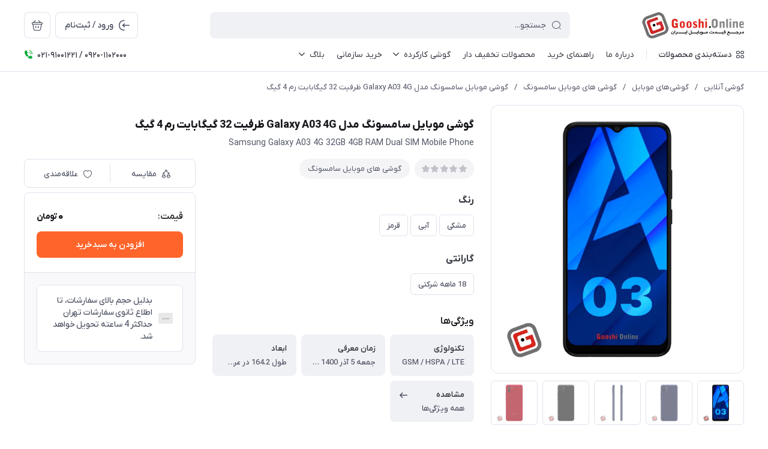

--- FILE ---
content_type: text/html; charset=utf-8
request_url: https://gooshi.online/samsung-galaxy-a03-4g-32gb-4gb-ram-dual-sim
body_size: 44770
content:
<!DOCTYPE html>
<html dir="rtl" lang="fa" ng-app="siteBuilder.public">

	<head>
		<meta charset="UTF-8">
		<meta http-equiv="X-UA-Compatible" content="IE=edge">
		<title>مشخصات، قیمت و خرید اقساطی گوشی موبایل سامسونگ مدل Galaxy A03 4G | گوشی آنلاین</title>
		<meta name="keywords" content="">
		<meta name="description" content="خرید اینترنتی گوشی موبایل سامسونگ مدل گلکسی آ03 فورجی با ظرفیت 32 گیگابایت و 4 گیگابایت رم و فروش آنلاین انواع گوشی های موبایل Samsung بصورت اقساط از فروشگاه اینترنتی گوشی آنلاین">
		<meta property="og:title" content="گوشی موبایل سامسونگ مدل Galaxy A03 4G ظرفیت 32 گیگابایت رم 4 گیگ">
		<meta property="og:description" content="خرید اینترنتی گوشی موبایل سامسونگ مدل گلکسی آ03 فورجی با ظرفیت 32 گیگابایت و 4 گیگابایت رم و فروش آنلاین انواع گوشی های موبایل Samsung بصورت اقساط از فروشگاه اینترنتی گوشی آنلاین">
		<meta property="og:url" content="https://gooshi.online/samsung-galaxy-a03-4g-32gb-4gb-ram-dual-sim">
		<meta property="og:site_name" content="گوشی آنلاین">
		<meta property="og:image" content='/uploads/products/ec8256.jpg?m=crop&w=200&h=200&q=veryhigh'>
		<meta name="twitter:url" content="https://gooshi.online/samsung-galaxy-a03-4g-32gb-4gb-ram-dual-sim">
		<meta name="twitter:title" content="مشخصات، قیمت و خرید اقساطی گوشی موبایل سامسونگ مدل Galaxy A03 4G | گوشی آنلاین">
		<meta name="twitter:description" content="خرید اینترنتی گوشی موبایل سامسونگ مدل گلکسی آ03 فورجی با ظرفیت 32 گیگابایت و 4 گیگابایت رم و فروش آنلاین انواع گوشی های موبایل Samsung بصورت اقساط از فروشگاه اینترنتی گوشی آنلاین">
		<meta name="viewport" content="width=device-width, initial-scale=1, maximum-scale=1, user-scalable=yes">
		<link rel="stylesheet" href="/site/resources/fonts/css?family=persian">
		<link rel="stylesheet" href="/themes/custom-6ba6/assets/theme.css?v=1.0">
		
		<link rel="stylesheet" href="/themes/custom-6ba6/static/css/custom.css?v=1.0.5">

		<link rel="canonical" href="https://gooshi.online/samsung-galaxy-a03-4g-32gb-4gb-ram-dual-sim">
		<script type="text/javascript">
    (function(c,l,a,r,i,t,y){
        c[a]=c[a]||function(){(c[a].q=c[a].q||[]).push(arguments)};
        t=l.createElement(r);t.async=1;t.src="https://www.clarity.ms/tag/"+i;
        y=l.getElementsByTagName(r)[0];y.parentNode.insertBefore(t,y);
    })(window, document, "clarity", "script", "qb7msuanih");
</script>

<!-- Google tag (gtag.js) -->
<script async src="https://www.googletagmanager.com/gtag/js?id=G-QRJ5NTZSL1"></script>
<script>
  window.dataLayer = window.dataLayer || [];
  function gtag(){dataLayer.push(arguments);}
  gtag('js', new Date());

  gtag('config', 'G-QRJ5NTZSL1');
</script>
	<script> !function (t, e, n) { t.yektanetAnalyticsObject = n, t[n] = t[n] || function () { t[n].q.push(arguments) }, t[n].q = t[n].q || []; var a = new Date, r = a.getFullYear().toString() + "0" + a.getMonth() + "0" + a.getDate() + "0" + a.getHours(), c = e.getElementsByTagName("script")[0], s = e.createElement("script"); s.id = "ua-script-nWAhZj6I"; s.dataset.analyticsobject = n; s.async = 1; s.type = "text/javascript"; s.src = "https://cdn.yektanet.com/rg_woebegone/scripts_v3/nWAhZj6I/rg.complete.js?v=" + r, c.parentNode.insertBefore(s, c) }(window, document, "yektanet"); </script><script type="text/javascript">yektanet && yektanet('product', 'detail', { title: 'گوشی موبایل سامسونگ مدل Galaxy A03 4G ظرفیت 32 گیگابایت رم 4 گیگ', sku: '176562188', price: 0, image: 'https://gooshi.online/uploads/products/ec8256.jpg', isAvailable: false });</script><meta name="generator" content="Portal Site Builder">
</head>

	<body class=' ' ng-class="{'no-scroll':no_scroll}">

		
			<!--navigation-->
			<div class="navigation-space"></div>
<div class="navbar bg-white lg:pb-8 fixed inset-x-0 top-0 z-999" role="navigation">
	<div class="container">
		<div class="flex justify-between lg:space-x-16 !space-x-reverse py-12 lg:pt-20 lg:pb-12 items-center flex-wrap">
			<a href="/" class="shrink-0">
				
	<img src="/uploads/logo/016e60.png?m=thumb&h=44&q=high" class="max-h-40 lg:max-h-44 w-auto block" alt="گوشی آنلاین">


			</a>
			<button type="button" class="mobile-menu-btn btn btn-white btn-sm btn-icon !text-gray lg:hidden relative group" aria-label="منو">
				<i class="icon-menu text-xl flex items-center justify-center absolute inset-x-0 inset-y-0 opacity-100 scale-100 group-[.active]:opacity-0 group-[.active]:scale-50 transition-all"></i>
				<i class="icon-close text-xs pt-2 flex items-center justify-center absolute inset-x-0 inset-y-0 opacity-0 scale-50 group-[.active]:opacity-100 group-[.active]:scale-100 transition-all"></i>
			</button>
			<form class="navbar-search grow w-full lg:max-w-[600px] relative" action="/site/search" dynamic-search="" autocomplete="off">
				<div class="pt-10 lg:pt-0">
					
						
<div class="relative">
	<i class="icon-search text-gray text-normal h-16 w-16 absolute right-15 inset-y-0 my-auto z-2 pointer-events-none transition-all" ng-class="{'scale-0 opacity-0': loading}"></i>
	<i class="before:loading w-16 h-16 text-xs absolute inset-y-0 right-15 my-auto transition-all is-loading z-2 before:border-2 before:border-blue scale-125 opacity-0" ng-class="{'!scale-100 !opacity-100': loading}"></i>
	<input type="text" name="q" class="form-control relative z-1 pr-40" maxlength="100" ng-model="query" ng-model-options="{debounce:500}" ng-focus="searchFocused=true" ng-blur="searchFocused=false" ng-class="{'active': searchFocused||searchMouseover}" placeholder="جستجو...">
</div>
<div class="inset-x-0 top-full mt-10 shadow-dropdown absolute rounded bg-white p-20 z-999" ng-mouseover="searchMouseover=true" ng-mouseleave="searchMouseover=false" ng-class="{'hidden': !items.length || (!searchFocused&&!searchMouseover)}" auto-show="">
	<a ng-href="{{item.url}}" class="flex items-center border-b pb-16 mb-16 last:border-none last:pb-0 last:mb-0" ng-repeat="item in items" ng-hide="item.price < 1">
		<img ng-src="{{item.image}}?m=crop&w=48&h=48&q=high" class="rounded ml-12" ng-show="item.image">
		<img src="/site/resources/images/empty.jpg?m=crop&w=48&h=48&q=high" class="rounded ml-12" ng-show="!item.image">
		<div class=" pt-2">
			<span class="text-xs text-dark font-medium leading-xs block " style="margin:0 15px" ng-bind="item.title"></span>
		</div>

		<div class="d-flex align-items-center mx-" ng-show="item.price > 0">
			<div class="text-muted product-compare-price " style="font-size: 12px;">
				{{item.price | number}}
			</div>
			<small class="px-1 text-muted">تومان</small>
		</div>


	</a>
</div>

					
				</div>
			</form>
			<ul class="hidden lg:flex space-x-8 flex-row-reverse">
				
					<li>
						<div class="relative" cart="">
							<a href="/site/cart" class="btn btn-icon btn-white icon-bag text-xl" data-drawer="#cart-drawer" aria-label="سبد خرید"></a>
							<span class="absolute -right-4 -top-4 bg-primary text-white text-[11px] leading-1 pt-4 pb-1 font-semibold rounded-xs min-w-16 text-center px-4 fa-numbers" auto-show="" ng-show="model.quantity > 0" ng-bind="model.quantity || 0"></span>
						</div>
					</li>
				
				<li>
					
						<a href="/site/signin" class="btn btn-white flex items-center py-10">
							<i class="icon-login text-2xl ml-7 -mr-4"></i>
							<span class="pt-2">ورود / ثبت‌نام</span>
						</a>
					
					
				</li>
			</ul>

		</div>
		<div class="navbar-content hidden lg:block">
			<nav class="flex leading-[22px] pb-6 pt-1 items-center">
				
					<div class="megamenu-holder relative before:w-[880px] before:top-full before:absolute before:hidden before:h-14 hover:before:block before:right-0">
						<div class="flex items-center py-2 text-dark megamenu-btn cursor-pointer">
							<i class="icon-category ml-7"></i>
							<span class="pt-2 font-medium">دسته‌بندی محصولات</span>
						</div>
						<div class="megamenu absolute top-full mt-14 border-t rounded-b right-0 bg-white w-[900px] min-h-[400px] max-h-[60vh] z-999 overflow-hidden">
							<div class="flex grow overflow-hidden">
								<ul class="megamenu-items bg-light w-[220px] shrink-0 overflow-y-auto overflow-x-hidden pt-8 pb-12">
									
										<li>
											<a href="/digital?available=true" class="megamenu-item">
												گوشی‌های موبایل
											</a>
										</li>
									
										<li>
											<a href="" class="megamenu-item">
												تبلت و لپ تاپ
											</a>
										</li>
									
										<li>
											<a href="/store-45" class="megamenu-item">
												ساعت‌هوشمند
											</a>
										</li>
									
										<li>
											<a href="/store-44/store-53" class="megamenu-item">
												هدفون و هندزفری
											</a>
										</li>
									
										<li>
											<a href="/store-44" class="megamenu-item">
												لوازم‌جانبی
											</a>
										</li>
									
										<li>
											<a href="https://gooshi.online/site/store/products?available=true&amp;filter=176560737&amp;sorting=rate&amp;page=1" class="megamenu-item">
												تجهیزات بازی
											</a>
										</li>
									
								</ul>
								<div class="relative grow">
									
										<div class="megamenu-content">
											
												
													<div>
														<a href="/digital?available=true" class="block text-dark text-xs font-semibold" target="_self">
															گوشی‌ موبایل بر اساس برند
														</a>
														
															<ul class="space-y-3 text-2xs text-dark mt-8">
																
																	<li>
																		<a href="/digital/goshi-apple?available=true" class="block text-gray py-3" target="_self">
																			گوشی اپل
																		</a>
																	</li>
																	
																
																	<li>
																		<a href="http://gooshi.online/digital/goshi-samsung?available=true" class="block text-gray py-3" target="_self">
																			گوشی سامسونگ
																		</a>
																	</li>
																	
																
																	<li>
																		<a href="/digital/goshi-xiaomi?available=true" class="block text-gray py-3" target="_self">
																			گوشی شیائومی
																		</a>
																	</li>
																	
																	<li>
																		<a href="http://gooshi.online/digital/goshi-xiaomi?available=true&amp;query=poco&amp;sorting=price-desc" class="block text-gray py-3" target="_self">
																			گوشی پوکو
																		</a>
																	</li>
																	
																
																
																	<li>
																		<a href="/digital/store-46?available=true" class="block text-gray py-3" target="_self">
																			گوشی نوکیا
																		</a>
																	</li>
																	
																
																	<li>
																		<a href="/digital/nothing-mobile-phones?available=true" class="block text-gray py-3" target="_self">
																			گوشی ناتینگ
																		</a>
																	</li>
																	
																
																	<li>
																		<a href="/digital/store-94/store-48?available=true" class="block text-gray py-3" target="_self">
																			گوشی ریلمی
																		</a>
																	</li>
																	
																
																	<li>
																		<a href="/digital/store-99?available=true" class="block text-gray py-3" target="_self">
																			گوشی آنر
																		</a>
																	</li>
																	
																
																	<li>
																		<a href="/digital/store-57?available=true" class="block text-gray py-3" target="_self">
																			گوشی موتورولا
																		</a>
																	</li>
																	
																
																	<li>
																		<a href="http://gooshi.online/digital?available=true&amp;filter=176561041,176561037,176561036,176561035,176561034,176561033,176561032,176561031,176561030,176561029,176561028,176561026,176561012,176561011,176561004,176560996,176560986,176560983" class="block text-gray py-3" target="_self">
																			گوشی سایر برندها
																		</a>
																	</li>
																	
																	<li>
																		<a href="http://gooshi.online/digital?query=%D8%AF%D8%A7%D8%B1%DB%8C%D8%A7" class="block text-gray py-3" target="_self">
																			گوشی داریا
																		</a>
																	</li>
																	
																
																	<li>
																		<a href="/digital/vocal" class="block text-gray py-3" target="_self">
																			گوشی وکال
																		</a>
																	</li>
																	
																
																	<li>
																		<a href="/digital/hannover-mobile-phones" class="block text-gray py-3" target="_self">
																			گوشی هانوفر
																		</a>
																	</li>
																	
																
																
															</ul>
														
													</div>
												
													<div>
														<a href="" class="block text-dark text-xs font-semibold" target="_self">
															گوشی بر اساس کاربرد
														</a>
														
															<ul class="space-y-3 text-2xs text-dark mt-8">
																
																	<li>
																		<a href="http://gooshi.online/digital?available=true&amp;filter=176560935,176560934,176560933,%26,176561046,176561045,176561044,176561043,176561042,176561039,176561038&amp;sorting=rate" class="block text-gray py-3" target="_self">
																			گوشی مناسب عکاسی
																		</a>
																	</li>
																	
																
																	<li>
																		<a href="http://gooshi.online/digital?available=true&amp;filter=176560902,176560901,176560900,176560897,176560895,176560894,176560893,176560892,176560891,176560890,176560887,176560886,176560879,176560877,%26,176560955,176560954,%26,176561046,176561045,176561044,176561043,176561042,176561039,176561038&amp;sorting=rate" class="block text-gray py-3" target="_self">
																			گوشی مناسب بازی
																		</a>
																	</li>
																	
																
																	<li>
																		<a href="http://gooshi.online/digital?available=true&amp;filter=176560871,176560870,176560869,176560868,%26,176560902,176560901,176560900,176560897,176560895,176560894,176560893,176560892,176560891,176560890,176560887,176560886,176560879,176560877,%26,176560935,176560934,176560933,%26,176560949,176560948,176560947,%26,176560954,%26,176561046,176561045,176561044,176561043,176561042,176561039,176561038&amp;sorting=rate" class="block text-gray py-3" target="_self">
																			گوشی مناسب تولید محتوا
																		</a>
																	</li>
																	
																
																	<li>
																		<a href="http://gooshi.online/digital?available=true&amp;filter=176560794,%26,176561046,176561045,176561044,176561043,176561042,176561039,176561038&amp;sorting=rate" class="block text-gray py-3" target="_self">
																			گوشی مقاوم در برابر نفوذ آب
																		</a>
																	</li>
																	
																
																	<li>
																		<a href="http://gooshi.online/digital?available=true&amp;filter=176560902,176560901,176560900,176560897,176560895,176560894,176560893,176560892,176560891,176560890,176560888,176560887,176560886,176560879,176560877,%26,176560948,176560947,%26,176560955,176560954&amp;sorting=rate" class="block text-gray py-3" target="_self">
																			گوشی با ظرفیت باتری بالا
																		</a>
																	</li>
																	
																
																	<li>
																		<a href="http://gooshi.online/digital?available=true&amp;filter=176560914&amp;sorting=rate" class="block text-gray py-3" target="_self">
																			گوشی 5G
																		</a>
																	</li>
																	
																
																	<li>
																		<a href="http://gooshi.online/digital?available=true&amp;filter=176560952,176560951,%26,176560981&amp;sorting=price" class="block text-gray py-3" target="_self">
																			گوشی صفحه کلید دار
																		</a>
																	</li>
																	
																
															</ul>
														
													</div>
												
													<div>
														<a href="" class="block text-dark text-xs font-semibold" target="_self">
															گوشی بر اساس رده بندی
														</a>
														
															<ul class="space-y-3 text-2xs text-dark mt-8">
																
																	<li>
																		<a href="http://gooshi.online/digital?available=true&amp;filter=176560902,176560901,176560900,176560897,176560895,176560894,176560893,176560892,176560891,176560890,176560888,176560887,176560886,176560879,176560877,%26,176560954&amp;sorting=price-desc" class="block text-gray py-3" target="_self">
																			گوشی پرچمدار
																		</a>
																	</li>
																	
																
																	<li>
																		<a href="http://gooshi.online/digital?available=true&amp;filter=176560902,176560901,176560900,176560897,176560895,176560894,176560893,176560892,176560891,176560890,176560888,176560887,176560886,176560879,176560877,%26,176560954&amp;sorting=price-desc" class="block text-gray py-3" target="_self">
																			گوشی میان رده
																		</a>
																	</li>
																	
																
																	<li>
																		<a href="http://gooshi.online/digital?available=true&amp;filter=176560956,%26,176560981&amp;sorting=price-desc" class="block text-gray py-3" target="_self">
																			گوشی اقتصادی
																		</a>
																	</li>
																	
																
															</ul>
														
													</div>
												
											
										</div>
									
										<div class="megamenu-content">
											
												
													<div>
														<a href="http://gooshi.online/store-43?available=true" class="block text-dark text-xs font-semibold" target="_self">
															تبلت بر اساس برند
														</a>
														
															<ul class="space-y-3 text-2xs text-dark mt-8">
																
																	<li>
																		<a href="/store-43/store-89" class="block text-gray py-3" target="_self">
																			تبلت اپل
																		</a>
																	</li>
																	
																
																	<li>
																		<a href="/store-43/store-50" class="block text-gray py-3" target="_self">
																			تبلت سامسونگ
																		</a>
																	</li>
																	
																
																	<li>
																		<a href="/store-43/xiaomi-tablets" class="block text-gray py-3" target="_self">
																			تبلت شیائومی
																		</a>
																	</li>
																	
																
															</ul>
														
													</div>
												
													<div>
														<a href="" class="block text-dark text-xs font-semibold" target="_self">
															تبلت بر اساس کاربرد
														</a>
														
															<ul class="space-y-3 text-2xs text-dark mt-8">
																
																	<li>
																		<a href="http://gooshi.online/store-43?available=true&amp;filter=176560871,176560870,176560869,176560868,176560867,%26,176560976" class="block text-gray py-3" target="_self">
																			تبلت مناسب تولید محتوا
																		</a>
																	</li>
																	
																
																	<li>
																		<a href="http://gooshi.online/store-43?available=true&amp;filter=176560871,176560870,176560869,176560868,176560867,%26,176560947,176560946,%26,176560955,176560954" class="block text-gray py-3" target="_self">
																			تبلت مناسب بازی
																		</a>
																	</li>
																	
																
																	<li>
																		<a href="http://gooshi.online/store-43?available=true&amp;query=wifi" class="block text-gray py-3" target="_self">
																			تبلت غیر سیم کارتی
																		</a>
																	</li>
																	
																
															</ul>
														
													</div>
												
													<div>
														<a href="" class="block text-dark text-xs font-semibold" target="_self">
															لپ تاپ
														</a>
														
															<ul class="space-y-3 text-2xs text-dark mt-8">
																
																	<li>
																		<a href="/lap-tops" class="block text-gray py-3" target="_self">
																			لپ تاپ بر اساس برند
																		</a>
																	</li>
																	
																
																	<li>
																		<a href="http://gooshi.online/lap-tops?available=true&amp;filter=176561046" class="block text-gray py-3" target="_self">
																			لپ تاپ اپل
																		</a>
																	</li>
																	
																
															</ul>
														
													</div>
												
											
										</div>
									
										<div class="megamenu-content">
											
												
													<div>
														<a href="/store-45" class="block text-dark text-xs font-semibold" target="_self">
															ساعت‌هوشمند بر اساس برند
														</a>
														
															<ul class="space-y-3 text-2xs text-dark mt-8">
																
																	<li>
																		<a href="/store-45/apple-watch" class="block text-gray py-3" target="_self">
																			ساعت هوشمند اپل
																		</a>
																	</li>
																	
																
																	<li>
																		<a href="/store-45/store-56" class="block text-gray py-3" target="_self">
																			ساعت هوشمند سامسونگ
																		</a>
																	</li>
																	
																
																	<li>
																		<a href="/store-45/store-51" class="block text-gray py-3" target="_self">
																			ساعت هوشمند شیائومی
																		</a>
																	</li>
																	
																
																	<li>
																		<a href="http://gooshi.online/store-45?available=true&amp;query=%D8%A8%D9%84%DA%A9" class="block text-gray py-3" target="_self">
																			ساعت‌هوشمند بلک ویو
																		</a>
																	</li>
																	
																
																	<li>
																		<a href="http://gooshi.online/store-45?available=true&amp;filter=176561003" class="block text-gray py-3" target="_self">
																			ساعت‌هوشمند هایلو
																		</a>
																	</li>
																	
																
																	<li>
																		<a href="http://gooshi.online/store-45?available=true&amp;filter=176561042,176561035,176561033,176561028,176561015,176560998,176560997,176560995,176560994,176560992,176560991,176560983" class="block text-gray py-3" target="_self">
																			ساعت هوشمند سایر برندها
																		</a>
																	</li>
																	
																
															</ul>
														
													</div>
												
													<div>
														<a href="" class="block text-dark text-xs font-semibold" target="_self">
															ساعت هوشمند بر اساس فرم صفحه
														</a>
														
															<ul class="space-y-3 text-2xs text-dark mt-8">
																
																	<li>
																		<a href="http://gooshi.online/store-45?available=true&amp;filter=176561042,176561035,176561033,176561028,176561015,176560998,176560997,176560995,176560994,176560992,176560991,176560983" class="block text-gray py-3" target="_self">
																			ساعت هوشمند صفحه مربع
																		</a>
																	</li>
																	
																
																	<li>
																		<a href="http://gooshi.online/store-45?available=true&amp;filter=176561042,176561035,176561033,176561028,176561015,176560998,176560997,176560995,176560994,176560992,176560991,176560983" class="block text-gray py-3" target="_self">
																			ساعت هوشمند صفحه گرد
																		</a>
																	</li>
																	
																
															</ul>
														
													</div>
												
													<div>
														<a href="" class="block text-dark text-xs font-semibold" target="_self">
															بر اساس سایز صفحه
														</a>
														
															<ul class="space-y-3 text-2xs text-dark mt-8">
																
																	<li>
																		<a href="http://gooshi.online/store-45?available=true&amp;query=46&amp;sorting=rate" class="block text-gray py-3" target="_self">
																			ساعت هوشمند 46 میلی متری
																		</a>
																	</li>
																	
																
																	<li>
																		<a href="http://gooshi.online/store-45?available=true&amp;query=44&amp;sorting=rate" class="block text-gray py-3" target="_self">
																			ساعت هوشمند 44 میلی متری
																		</a>
																	</li>
																	
																
																	<li>
																		<a href="http://gooshi.online/store-45?available=true&amp;query=42&amp;sorting=rate" class="block text-gray py-3" target="_self">
																			ساعت هوشمند 42 میلی متری
																		</a>
																	</li>
																	
																
																	<li>
																		<a href="http://gooshi.online/store-45?available=true&amp;query=40&amp;sorting=rate" class="block text-gray py-3" target="_self">
																			ساعت هوشمند 40 میلی متری
																		</a>
																	</li>
																	
																
															</ul>
														
													</div>
												
											
										</div>
									
										<div class="megamenu-content">
											
												
													<div>
														<a href="/store-44/store-53" class="block text-dark text-xs font-semibold" target="_self">
															هدفون و هندزفری بر اساس برند
														</a>
														
															<ul class="space-y-3 text-2xs text-dark mt-8">
																
																	<li>
																		<a href="http://gooshi.online/store-44/store-53?available=true&amp;filter=176561046&amp;sorting=rate" class="block text-gray py-3" target="_self">
																			هدفون و هندزفری اپل
																		</a>
																	</li>
																	
																
																	<li>
																		<a href="http://gooshi.online/store-44/store-53?available=true&amp;filter=176561044&amp;sorting=rate" class="block text-gray py-3" target="_self">
																			هدفون و هندزفری سامسونگ
																		</a>
																	</li>
																	
																
																	<li>
																		<a href="http://gooshi.online/store-44/store-53?available=true&amp;filter=176561044&amp;sorting=rate" class="block text-gray py-3" target="_self">
																			هدفون و هندزفری شیائومی
																		</a>
																	</li>
																	
																
																	<li>
																		<a href="http://gooshi.online/store-44/store-53?available=true&amp;filter=176561042&amp;sorting=rate" class="block text-gray py-3" target="_self">
																			هدفون و هندزفری ناتینگ
																		</a>
																	</li>
																	
																
																	<li>
																		<a href="http://gooshi.online/store-44/store-53?available=true&amp;filter=176561003&amp;sorting=rate" class="block text-gray py-3" target="_self">
																			هدفونو هندزفری هایلو
																		</a>
																	</li>
																	
																
																	<li>
																		<a href="http://gooshi.online/store-44/store-53?available=true&amp;filter=176561002&amp;sorting=rate" class="block text-gray py-3" target="_self">
																			هدفون و هندزفری انکر
																		</a>
																	</li>
																	
																
																	<li>
																		<a href="http://gooshi.online/store-44/store-53?available=true&amp;filter=176560998&amp;sorting=rate" class="block text-gray py-3" target="_self">
																			هدفونو هندزفری کیو سی وای
																		</a>
																	</li>
																	
																
																	<li>
																		<a href="http://gooshi.online/store-44/store-53?available=true&amp;filter=176560991&amp;sorting=rate" class="block text-gray py-3" target="_self">
																			هدفون و هندزفری پرووان
																		</a>
																	</li>
																	
																
																	<li>
																		<a href="http://gooshi.online/store-44/store-53?available=true&amp;filter=176561039&amp;sorting=rate" class="block text-gray py-3" target="_self">
																			هدفون و هندزفری آنر
																		</a>
																	</li>
																	
																
																	<li>
																		<a href="http://gooshi.online/store-44/store-53?available=true&amp;filter=176561015&amp;sorting=rate" class="block text-gray py-3" target="_self">
																			هدفون و هندزفری تسکو
																		</a>
																	</li>
																	
																
																	<li>
																		<a href="http://gooshi.online/store-44/store-53?available=true&amp;filter=176560992&amp;sorting=rate" class="block text-gray py-3" target="_self">
																			هدفون و هندزفری ارلدام
																		</a>
																	</li>
																	
																
																	<li>
																		<a href="http://gooshi.online/store-44/store-53?available=true&amp;filter=176560990&amp;sorting=rate" class="block text-gray py-3" target="_self">
																			هدفون و هندزفری مک دودو
																		</a>
																	</li>
																	
																
																	<li>
																		<a href="http://gooshi.online/store-44/store-53?available=true&amp;filter=176560987&amp;sorting=rate" class="block text-gray py-3" target="_self">
																			هدفون و هندزفری الدینو
																		</a>
																	</li>
																	
																
																	<li>
																		<a href="http://gooshi.online/store-44/store-53?available=true&amp;filter=176560983&amp;sorting=rate" class="block text-gray py-3" target="_self">
																			هدفون و هندزفری سایر برندها
																		</a>
																	</li>
																	
																
															</ul>
														
													</div>
												
													<div>
														<a href="" class="block text-dark text-xs font-semibold" target="_self">
															هدفون و هندزفری بر اساس کاربری
														</a>
														
															<ul class="space-y-3 text-2xs text-dark mt-8">
																
																	<li>
																		<a href="http://gooshi.online/store-44/store-53?available=true&amp;filter=176560737&amp;query=%DA%AF%DB%8C%D9%85%DB%8C%D9%86%DA%AF&amp;sorting=rate" class="block text-gray py-3" target="_self">
																			هدست گیمینگ
																		</a>
																	</li>
																	
																
																	<li>
																		<a href="http://gooshi.online/store-44/store-53?available=true&amp;filter=176560979&amp;sorting=rate" class="block text-gray py-3" target="_self">
																			هدفون و هندزفری مناسب بازی
																		</a>
																	</li>
																	
																
																	<li>
																		<a href="http://gooshi.online/store-44/store-53?available=true&amp;filter=176560975&amp;sorting=rate" class="block text-gray py-3" target="_self">
																			هدفون و هندزفری مناسب ورزش
																		</a>
																	</li>
																	
																
															</ul>
														
													</div>
												
													<div>
														<a href="" class="block text-dark text-xs font-semibold" target="_self">
															هدفون و هندزفری بر اساس ویژگی
														</a>
														
															<ul class="space-y-3 text-2xs text-dark mt-8">
																
																	<li>
																		<a href="http://gooshi.online/store-44/store-53?available=true&amp;filter=176560794&amp;sorting=rate" class="block text-gray py-3" target="_self">
																			هدفون و هندزفری مقاوم در برابر آب
																		</a>
																	</li>
																	
																
															</ul>
														
													</div>
												
											
										</div>
									
										<div class="megamenu-content">
											
												
													<div>
														<a href="http://gooshi.online/store-44/store-55?available=true&amp;sorting=rate" class="block text-dark text-xs font-semibold" target="_self">
															محافظ صفحه بر اساس برند
														</a>
														
															<ul class="space-y-3 text-2xs text-dark mt-8">
																
																	<li>
																		<a href="http://gooshi.online/store-44/store-55?available=true&amp;query=iphone&amp;sorting=rate" class="block text-gray py-3" target="_self">
																			مناسب گوشی اپل
																		</a>
																	</li>
																	
																
																	<li>
																		<a href="http://gooshi.online/store-44/store-55?available=true&amp;query=galaxy" class="block text-gray py-3" target="_self">
																			مناسب گوشی سامسونگ
																		</a>
																	</li>
																	
																
																	<li>
																		<a href="http://gooshi.online/store-44/store-55?available=true&amp;query=%D8%B4%DB%8C%D8%A7%D8%A6%D9%88%D9%85%DB%8C" class="block text-gray py-3" target="_self">
																			مناسب گوشی شیائومی
																		</a>
																	</li>
																	
																
																	<li>
																		<a href="http://gooshi.online/store-44/store-55?available=true&amp;query=%D9%85%D9%88%D8%AA%D9%88%D8%B1%D9%88%D9%84%D8%A7" class="block text-gray py-3" target="_self">
																			مناسب گوشی موتورولا
																		</a>
																	</li>
																	
																
															</ul>
														
													</div>
												
													<div>
														<a href="http://gooshi.online/store-44/charger?available=true&amp;sorting=rate" class="block text-dark text-xs font-semibold" target="_self">
															شارژر بر اساس برند
														</a>
														
															<ul class="space-y-3 text-2xs text-dark mt-8">
																
																	<li>
																		<a href="http://gooshi.online/store-44/charger?available=true&amp;filter=176561046&amp;sorting=rate" class="block text-gray py-3" target="_self">
																			شارژر اپل
																		</a>
																	</li>
																	
																
																	<li>
																		<a href="http://gooshi.online/store-44/charger?available=true&amp;filter=176561045&amp;sorting=rate" class="block text-gray py-3" target="_self">
																			شارژر شیائومی
																		</a>
																	</li>
																	
																
																	<li>
																		<a href="http://gooshi.online/store-44/charger?available=true&amp;filter=176561044&amp;sorting=rate" class="block text-gray py-3" target="_self">
																			شارژر سامسونگ
																		</a>
																	</li>
																	
																
															</ul>
														
													</div>
												
													<div>
														<a href="" class="block text-dark text-xs font-semibold" target="_self">
															شارژر بر اساس کاربری
														</a>
														
															<ul class="space-y-3 text-2xs text-dark mt-8">
																
																	<li>
																		<a href="http://gooshi.online/store-44/charger?available=true&amp;filter=176560735&amp;sorting=rate" class="block text-gray py-3" target="_self">
																			شارژر دیواری 2 پین
																		</a>
																	</li>
																	
																
																	<li>
																		<a href="http://gooshi.online/store-44/charger?available=true&amp;filter=176560734&amp;sorting=rate" class="block text-gray py-3" target="_self">
																			شارژر دیواری 3 پین
																		</a>
																	</li>
																	
																
																	<li>
																		<a href="http://gooshi.online/store-44/charger?available=true&amp;filter=176560732&amp;sorting=rate" class="block text-gray py-3" target="_self">
																			شارژر بی‌سیم
																		</a>
																	</li>
																	
																
																	<li>
																		<a href="http://gooshi.online/store-44/charger?available=true&amp;filter=176560733&amp;sorting=rate" class="block text-gray py-3" target="_self">
																			شارژر فندکی
																		</a>
																	</li>
																	
																
															</ul>
														
													</div>
												
													<div>
														<a href="http://gooshi.online/store-44/case-and-cover?available=true&amp;sorting=rate" class="block text-dark text-xs font-semibold" target="_self">
															انواع قاب و کاور
														</a>
														
															<ul class="space-y-3 text-2xs text-dark mt-8">
																
																	<li>
																		<a href="http://gooshi.online/store-44/case-and-cover?available=true&amp;query=iphone&amp;sorting=rate" class="block text-gray py-3" target="_self">
																			مناسب گوشی اپل
																		</a>
																	</li>
																	
																
																	<li>
																		<a href="http://gooshi.online/store-44/case-and-cover?available=true&amp;query=galaxy&amp;sorting=rate" class="block text-gray py-3" target="_self">
																			مناسب گوشی سامسونگ
																		</a>
																	</li>
																	
																
																	<li>
																		<a href="" class="block text-gray py-3" target="_self">
																			مناسب گوشی موتورولا
																		</a>
																	</li>
																	
																
																	<li>
																		<a href="http://gooshi.online/store-44/case-and-cover?available=true&amp;query=%D8%A2%D9%86%D8%B1&amp;sorting=rate" class="block text-gray py-3" target="_self">
																			مناسب گوشی آنر
																		</a>
																	</li>
																	
																
																	<li>
																		<a href="http://gooshi.online/store-44/case-and-cover?available=true&amp;query=%D8%A7%DB%8C%D8%B1%D9%BE%D8%A7%D8%AF&amp;sorting=rate" class="block text-gray py-3" target="_self">
																			کاور ایرپاد
																		</a>
																	</li>
																	
																
															</ul>
														
													</div>
												
													<div>
														<a href="http://gooshi.online/store-44/cable-and-connector?available=true&amp;sorting=rate" class="block text-dark text-xs font-semibold" target="_self">
															کابل و رابط
														</a>
														
															<ul class="space-y-3 text-2xs text-dark mt-8">
																
																	<li>
																		<a href="http://gooshi.online/store-44/cable-and-connector?available=true&amp;query=%D8%A8%D8%B1%D9%82" class="block text-gray py-3" target="_self">
																			تبدیل، محافظ و چند راهی برق
																		</a>
																	</li>
																	
																
																	<li>
																		<a href="http://gooshi.online/store-44/cable-and-connector?available=true&amp;query=%DA%A9%D8%A7%D8%A8%D9%84+%D8%AA%D8%A7%DB%8C%D9%BE+%D8%B3%DB%8C" class="block text-gray py-3" target="_self">
																			انواع رابط تایپ سی
																		</a>
																	</li>
																	
																
																	<li>
																		<a href="http://gooshi.online/store-44/cable-and-connector?available=true&amp;query=%DA%A9%D8%A7%D8%A8%D9%84+%D9%84%D8%A7%DB%8C%D8%AA%D9%86%DB%8C%D9%86%DA%AF&amp;sorting=rate" class="block text-gray py-3" target="_self">
																			انواع رابط لاتینینگ
																		</a>
																	</li>
																	
																
																	<li>
																		<a href="http://gooshi.online/store-44/cable-and-connector?available=true&amp;query=%DA%A9%D8%A7%D8%A8%D9%84+%D8%B4%D8%A7%D8%B1%DA%98&amp;sorting=rate" class="block text-gray py-3" target="_self">
																			انواع کابل شارژ
																		</a>
																	</li>
																	
																
																	<li>
																		<a href="http://gooshi.online/store-44/cable-and-connector?available=true&amp;query=%D9%85%D8%A8%D8%AF%D9%84&amp;sorting=rate" class="block text-gray py-3" target="_self">
																			انواع مبدل
																		</a>
																	</li>
																	
																
																	<li>
																		<a href="http://gooshi.online/store-44/cable-and-connector?available=true&amp;query=aux&amp;sorting=rate" class="block text-gray py-3" target="_self">
																			انواع کابل Aux
																		</a>
																	</li>
																	
																
															</ul>
														
													</div>
												
													<div>
														<a href="" class="block text-dark text-xs font-semibold" target="_self">
															سایر لوازم و گجت های هوشمند
														</a>
														
															<ul class="space-y-3 text-2xs text-dark mt-8">
																
																	<li>
																		<a href="http://gooshi.online/store-44/store-72?available=true&amp;sorting=rate" class="block text-gray py-3" target="_self">
																			انواع هولدر
																		</a>
																	</li>
																	
																
																	<li>
																		<a href="http://gooshi.online/store-44/store-98?available=true&amp;sorting=rate" class="block text-gray py-3" target="_self">
																			پاوربانک
																		</a>
																	</li>
																	
																
																	<li>
																		<a href="http://gooshi.online/store-44/store-83?available=true&amp;sorting=rate" class="block text-gray py-3" target="_self">
																			اسپیکر
																		</a>
																	</li>
																	
																
																	<li>
																		<a href="http://gooshi.online/site/store/products?available=true&amp;filter=176560743&amp;sorting=rate" class="block text-gray py-3" target="_self">
																			لوازم خانگی
																		</a>
																	</li>
																	
																
															</ul>
														
													</div>
												
											
										</div>
									
										<div class="megamenu-content">
											
												
													<div>
														<a href="" class="block text-dark text-xs font-semibold" target="_self">
															کنسول بازی
														</a>
														
															<ul class="space-y-3 text-2xs text-dark mt-8">
																
																	<li>
																		<a href="https://gooshi.online/store-79/store-81?available=true" class="block text-gray py-3" target="_self">
																			پلی استیشن
																		</a>
																	</li>
																	
																
																	<li>
																		<a href="https://gooshi.online/store-79/store-82?available=true" class="block text-gray py-3" target="_self">
																			ایکس باکس
																		</a>
																	</li>
																	
																
																	<li>
																		<a href="https://gooshi.online/store-79?available=true&amp;query=%D9%86%DB%8C%D9%86%D8%AA%D9%86%D8%AF%D9%88&amp;sorting=rate" class="block text-gray py-3" target="_self">
																			نینتندو
																		</a>
																	</li>
																	
																
															</ul>
														
													</div>
												
													<div>
														<a href="https://gooshi.online/store-79/store-62?available=true" class="block text-dark text-xs font-semibold" target="_self">
															لوازم جانبی بازی
														</a>
														
															<ul class="space-y-3 text-2xs text-dark mt-8">
																
																	<li>
																		<a href="https://gooshi.online/store-79/store-62?available=true&amp;query=%D8%AF%D8%B3%D8%AA%D9%87+%D8%A8%D8%A7%D8%B2%DB%8C&amp;sorting=rate" class="block text-gray py-3" target="_self">
																			انواع دسته بازی
																		</a>
																	</li>
																	
																
																	<li>
																		<a href="https://gooshi.online/store-79/store-62?available=true&amp;query=%D9%87%D8%AF%D8%B3%D8%AA&amp;sorting=rate" class="block text-gray py-3" target="_self">
																			انواع هدست
																		</a>
																	</li>
																	
																
															</ul>
														
													</div>
												
											
										</div>
									
								</div>
							</div>
						</div>
					</div>
					<div class="w-1 bg-gray-300 h-16 mx-20"></div>
				
				
					<ul class="navbar-items flex items-center space-x-20 space-x-reverse" role="menu" id="navbar-131270012">
						
							<li class='nav-item  '>
								<a href="/about-us" class='nav-link' itemprop="url" target="_self">
									<span>درباره ما</span>
								</a>
								
							</li>
						
							<li class='nav-item  '>
								<a href="/text-24" class='nav-link' itemprop="url" target="_self">
									<span>راهنمای خرید</span>
								</a>
								
							</li>
						
							<li class='nav-item  '>
								<a href="http://gooshi.online/form-6/offer-products?available=true&amp;sorting=rate" class='nav-link' itemprop="url" target="_self">
									<span>محصولات تخفیف دار</span>
								</a>
								
							</li>
						
							<li class='nav-item  has-child'>
								<a href="" class='nav-link' itemprop="url" target="_self">
									<span>گوشی کارکرده</span>
								</a>
								
									<ul role="menu" class="nav-submenu">
										
											<li class='nav-item  '>
												<a href="/digital/stock?available=true&amp;sorting=price" class='nav-submenu-link' itemprop="url" target="_self">
													<span>خرید گوشی کارکرده</span>
												</a>
												
											</li>
										
											<li class='nav-item  '>
												<a href="/adam-mobile-phones" class='nav-submenu-link' itemprop="url" target="_self">
													<span>گوشیتو بفروش</span>
												</a>
												
											</li>
										
									</ul>
								
							</li>
						
							<li class='nav-item  '>
								<a href="/form-7" class='nav-link' itemprop="url" target="_self">
									<span>خرید سازمانی</span>
								</a>
								
							</li>
						
							<li class='nav-item  has-child'>
								<a href="/blog" class='nav-link' itemprop="url" target="_self">
									<span>بلاگ</span>
								</a>
								
									<ul role="menu" class="nav-submenu">
										
											<li class='nav-item  '>
												<a href="/blog/buying-guide" class='nav-submenu-link' itemprop="url" target="_self">
													<span>راهنمای خرید</span>
												</a>
												
											</li>
										
											<li class='nav-item  '>
												<a href="/blog/review" class='nav-submenu-link' itemprop="url" target="_self">
													<span>نقد و بررسی</span>
												</a>
												
											</li>
										
											<li class='nav-item  '>
												<a href="/blog/comparison-and-competition" class='nav-submenu-link' itemprop="url" target="_self">
													<span>مقایسه و رقابت</span>
												</a>
												
											</li>
										
											<li class='nav-item  '>
												<a href="/blog/trick" class='nav-submenu-link' itemprop="url" target="_self">
													<span>آموزش و ترفند</span>
												</a>
												
											</li>
										
											<li class='nav-item  '>
												<a href="/blog/introducing-market-and-application" class='nav-submenu-link' itemprop="url" target="_self">
													<span>نرم‌افزار و سرگرمی</span>
												</a>
												
											</li>
										
											<li class='nav-item  '>
												<a href="/blog/news" class='nav-submenu-link' itemprop="url" target="_self">
													<span>اخبار</span>
												</a>
												
											</li>
										
									</ul>
								
							</li>
						
					</ul>
				
				
					<div class="flex dir-ltr mr-auto items-center py-1">
						<i class="icon-phone-ring text-green text-normal mr-6"></i>
						<span class="text-xs font-medium text-dark fa-numbers pt-4">۰۲۱-91001221 / 0920-1102000</span>
						
					</div>
				
			</nav>
		</div>

	</div>
</div>

<div class="mobile-menu-holder">
	<div class="mobile-menu flex flex-col h-full">
		<div class="px-24 pt-28 pb-20 flex items-center justify-between">
			<a href="/" class="shrink-0">
				
	<img src="/uploads/logo/016e60.png?m=thumb&h=44&q=high" class="max-h-40 lg:max-h-44 w-auto block" alt="گوشی آنلاین">


			</a>
			<button type="button" class="mobile-menu-close-btn btn btn-white btn-sm btn-icon !text-gray lg:hidden icon-close text-xs pt-2"></button>
		</div>

		
			<div class="grow overflow-y-auto overflow-x-hidden">
				<ul class="mobile-menu-items px-24 pb-12" role="menu" id="mobile-menu-131270012">
					
						<li class='mobile-menu-item  '>
							<a href="/about-us" class='mobile-menu-link' itemprop="url" target="_self">
								<span>درباره ما</span>
								
							</a>
							
						</li>
					
						<li class='mobile-menu-item  '>
							<a href="/text-24" class='mobile-menu-link' itemprop="url" target="_self">
								<span>راهنمای خرید</span>
								
							</a>
							
						</li>
					
						<li class='mobile-menu-item  '>
							<a href="http://gooshi.online/form-6/offer-products?available=true&amp;sorting=rate" class='mobile-menu-link' itemprop="url" target="_self">
								<span>محصولات تخفیف دار</span>
								
							</a>
							
						</li>
					
						<li class='mobile-menu-item  has-child'>
							<a href="" class='mobile-menu-link' itemprop="url" target="_self">
								<span>گوشی کارکرده</span>
								
									<i class="mobile-menu-item-arrow"></i>
								
							</a>
							
								<div class="mobile-menu-submenu-holder">
									<ul role="menu" class="mobile-menu-submenu">
										
											<li class='mobile-menu-item  '>
												<a href="/digital/stock?available=true&amp;sorting=price" class='mobile-menu-link' itemprop="url" target="_self">
													<span>خرید گوشی کارکرده</span>
													
												</a>
												
											</li>
										
											<li class='mobile-menu-item  '>
												<a href="/adam-mobile-phones" class='mobile-menu-link' itemprop="url" target="_self">
													<span>گوشیتو بفروش</span>
													
												</a>
												
											</li>
										
									</ul>
								</div>
							
						</li>
					
						<li class='mobile-menu-item  '>
							<a href="/form-7" class='mobile-menu-link' itemprop="url" target="_self">
								<span>خرید سازمانی</span>
								
							</a>
							
						</li>
					
						<li class='mobile-menu-item  has-child'>
							<a href="/blog" class='mobile-menu-link' itemprop="url" target="_self">
								<span>بلاگ</span>
								
									<i class="mobile-menu-item-arrow"></i>
								
							</a>
							
								<div class="mobile-menu-submenu-holder">
									<ul role="menu" class="mobile-menu-submenu">
										
											<li class='mobile-menu-item  '>
												<a href="/blog/buying-guide" class='mobile-menu-link' itemprop="url" target="_self">
													<span>راهنمای خرید</span>
													
												</a>
												
											</li>
										
											<li class='mobile-menu-item  '>
												<a href="/blog/review" class='mobile-menu-link' itemprop="url" target="_self">
													<span>نقد و بررسی</span>
													
												</a>
												
											</li>
										
											<li class='mobile-menu-item  '>
												<a href="/blog/comparison-and-competition" class='mobile-menu-link' itemprop="url" target="_self">
													<span>مقایسه و رقابت</span>
													
												</a>
												
											</li>
										
											<li class='mobile-menu-item  '>
												<a href="/blog/trick" class='mobile-menu-link' itemprop="url" target="_self">
													<span>آموزش و ترفند</span>
													
												</a>
												
											</li>
										
											<li class='mobile-menu-item  '>
												<a href="/blog/introducing-market-and-application" class='mobile-menu-link' itemprop="url" target="_self">
													<span>نرم‌افزار و سرگرمی</span>
													
												</a>
												
											</li>
										
											<li class='mobile-menu-item  '>
												<a href="/blog/news" class='mobile-menu-link' itemprop="url" target="_self">
													<span>اخبار</span>
													
												</a>
												
											</li>
										
									</ul>
								</div>
							
						</li>
					
				</ul>
			</div>
		
	</div>
</div>


	<div class="drawer" id="cart-drawer" cart="">
	<div class="drawer-inner flex flex-col">
		<div class="flex items-center border-b px-16 lg:px-20 py-12 lg:py-16">
			<span class="grow font-bold text-normal lg:text-lg text-dark pt-4">سبد خرید</span>
			<button type="button" class="btn btn-icon btn-white icon-close btn-xs lg:btn-sm !pt-2 drawer-close-btn"></button>
		</div>

		<div class="grow flex flex-col overflow-hidden" ng-if="model.items.length">
			<div class="px-16 lg:px-20 py-20 lg:py-24 overflow-y-auto overflow-x-hidden">
				<div class="pb-20 lg:pb-24 mb-20 lg:mb-24 border-b last:!pb-0 last:!mb-0 last:!border-none" ng-repeat="item in model.items">
					<div class="flex">
						<a ng-href="{{item.product.url}}" target="_blank" class="w-100 h-100 thumbnail-holder shrink-0 ml-16 lg:ml-20">
							<img ng-src="{{item.product.image||'/site/resources/images/empty.jpg'}}?m=thumb&w=100&h=100&q=high" class="thumbnail">
						</a>
						<div class="pt-8 self-center">
							<a ng-href="{{item.product.url}}" class="block leading-[24px] text-secondary text-xs font-semibold" target="_blank">
								{{item.title}}
							</a>
							<div class="text-2xs leading-[20px] text-gray space-y-4 mt-4" ng-show="item.subtitle">
								<div ng-repeat="item in item.attributes">
									{{item}}
								</div>
							</div>
						</div>
					</div>
					<div class="flex items-center mt-8 lg:mt-12">
						<div class="w-100 ml-16 lg:ml-20">
							<div>
	<form name="items" class="flex rounded border dir-ltr items-center after:loading after:border-primary " ng-class="{'is-loading': item.progress}" ng-submit="items.$valid && update(item)" novalidate="">
		<button type="button" class="w-36 h-36 text-normal btn-icon !pt-2 transition-opacity text-red icon-delete" ng-show="item.quantity <= item.product.variant.min" ng-click="removeItem(item)" ng-class="{'opacity-55': item.progress}" ng-disabled="loading || item.progress"></button>
		<button type="button" class="w-36 h-36 text-4xs btn-icon !pt-2 transition-opacity text-gray icon-minus" ng-show="item.quantity > item.product.variant.min" ng-click="item.quantity =  item.quantity > item.product.variant.max ? item.product.variant.max :  item.quantity-1;update(item)" ng-class="{'opacity-75': item.progress}" ng-disabled="loading || item.progress"></button>
		<span class="grow text-center fa-numbers transition-opacity pt-5 font-semibold text-gray text-sm leading-1" ng-class="{'opacity-0': item.progress}">
			{{item.quantity}}
		</span>
		<button type="button" class="w-36 h-36 text-4xs btn-icon !pt-2 transition-opacity text-gray icon-plus" ng-click="item.quantity = item.quantity+1;update(item)" ng-class="{'opacity-55': item.progress || item.quantity >= item.product.variant.max}" ng-disabled="loading || item.progress || item.quantity >= item.product.variant.max"></button>
	</form>
	<div class="validation-inline cart-item-inline-error text-danger" ng-messages="items.$error" ng-show="items.$dirty">
		<span ng-message="required">
			تعداد را بنویسید.
		</span>
		<span ng-message="min">
			بیش‌تر از 0 بنویسید.
		</span>
		<span ng-message="max">
			کم‌تر از {{item.product.variant.max + 1}} بنویسید.
		</span>
	</div>
</div>
						</div>
						<div class="pt-2 leading-xs">
							<div class="text-3xs text-red font-bold fa-numbers tracking-tight" ng-show="item.promotion_discount">{{item.promotion_discount|number}} <span class="text-5xs tracking-ultratight font-semibold">تومان</span> <span class="text-4xs">تخفیف</span></div>
							<div class="text-normal text-dark font-extrabold fa-numbers tracking-tight">{{item.total|number}} <span class="text-2xs tracking-ultratight">تومان</span></div>
						</div>
					</div>
				</div>
			</div>

			<div class="py-12 lg:py-16 px-16 lg:px-20 border-t flex items-center mt-auto">
				<div class="grow leading-xs pt-2">
					<div class="text-gray text-xs font-normal mb-2">مبلغ قابل پرداخت</div>
					<div class="text-lg text-dark font-extrabold fa-numbers tracking-tight">{{model.subtotal|number}} <span class="text-2xs tracking-ultratight">تومان</span></div>
				</div>
				<a href="/site/cart" class="btn btn-primary">
					ثبت سفارش
				</a>
			</div>
		</div>

		<div class="py-60 m-auto text-center" aria-labelledby="header-minicart" ng-if="!model.items.length">
			<i class="icon-bag-cross block text-[48px] text-gray opacity-60"></i>
			<div class="text-normal font-bold text-dark mt-14 leading-xs">
				سبد خرید شما خالی است
			</div>
		</div>
	</div>
</div>

			<!--/navigation-->
		

<!--main-->
<main class="product-container" product="">
	<div class="container">
		
	<div class="breadcrumb -lg:scrollable-row -lg:scrollable-row-autowidth lg:*:truncate ">
		<a href="/">گوشی آنلاین</a>
		
			<span>/</span>
			<a href="/digital">گوشی‌های موبایل</a>
		
			<span>/</span>
			<a href="/digital/goshi-samsung">گوشی های موبایل سامسونگ</a>
		
			<span>/</span>
			<a href="/samsung-galaxy-a03-4g-32gb-4gb-ram-dual-sim">گوشی موبایل سامسونگ مدل Galaxy A03 4G ظرفیت 32 گیگابایت رم 4 گیگ</a>
		
	</div>




	<!-- beautify ignore:start -->
	<script type="application/ld+json">
		{"@context":"https://schema.org","@type":"BreadcrumbList","itemListElement":[{"@type":"ListItem","position":1,"name":"گوشی‌های موبایل","item":"https://gooshi.online/digital"},{"@type":"ListItem","position":2,"name":"گوشی های موبایل سامسونگ","item":"https://gooshi.online/digital/goshi-samsung"},{"@type":"ListItem","position":3,"name":"گوشی موبایل سامسونگ مدل Galaxy A03 4G ظرفیت 32 گیگابایت رم 4 گیگ","item":"https://gooshi.online/samsung-galaxy-a03-4g-32gb-4gb-ram-dual-sim"}]}
	</script>
	<!-- beautify ignore:end -->


		<div class="lg:flex flex-wrap mb-24 md:mb-32 2xl:mb-36" add-to-cart="">
			
			<div class="-mx-16 lg:mx-0 lg:w-3/8 lg:pl-28">
				
				
					<div class="swiper border-y lg:border-x lg:rounded-lg max-height lightbox-container" data-variant-image="{{model.image}}" data-options="{pagination:{el:'.swiper-pagination',dynamicBullets:true,dynamicMainBullets:3},thumbs:'#product-thumbs'}">
						<div class="swiper-wrapper">
							
								<div class="swiper-slide lg:p-16">
									<a href="/uploads/products/ec8256.jpg" class="thumbnail-holder w-[250px] h-[250px] md:w-[320px] md:h-[320px] lg:w-auto lg:h-auto mx-auto lightbox-item">
										<img src="/uploads/products/ec8256.jpg?m=thumb&w=640&h=640&q=high" class="thumbnail">
									</a>
								</div>
							
								<div class="swiper-slide lg:p-16">
									<a href="/uploads/products/9963af.jpg" class="thumbnail-holder w-[250px] h-[250px] md:w-[320px] md:h-[320px] lg:w-auto lg:h-auto mx-auto lightbox-item">
										<img src="/uploads/products/9963af.jpg?m=thumb&w=640&h=640&q=high" class="thumbnail">
									</a>
								</div>
							
								<div class="swiper-slide lg:p-16">
									<a href="/uploads/products/70af25.jpg" class="thumbnail-holder w-[250px] h-[250px] md:w-[320px] md:h-[320px] lg:w-auto lg:h-auto mx-auto lightbox-item">
										<img src="/uploads/products/70af25.jpg?m=thumb&w=640&h=640&q=high" class="thumbnail">
									</a>
								</div>
							
								<div class="swiper-slide lg:p-16">
									<a href="/uploads/products/751334.jpg" class="thumbnail-holder w-[250px] h-[250px] md:w-[320px] md:h-[320px] lg:w-auto lg:h-auto mx-auto lightbox-item">
										<img src="/uploads/products/751334.jpg?m=thumb&w=640&h=640&q=high" class="thumbnail">
									</a>
								</div>
							
								<div class="swiper-slide lg:p-16">
									<a href="/uploads/products/ca09ea.jpg" class="thumbnail-holder w-[250px] h-[250px] md:w-[320px] md:h-[320px] lg:w-auto lg:h-auto mx-auto lightbox-item">
										<img src="/uploads/products/ca09ea.jpg?m=thumb&w=640&h=640&q=high" class="thumbnail">
									</a>
								</div>
							
						</div>
						<div class="swiper-pagination-container lg:hidden">
							<div class="swiper-pagination swiper-pagination-clickable !bg-black/50"></div>
						</div>
					</div>

					<!-- <div class="swiper mt-12 !hidden lg:!block swiper-thumbs" id="product-thumbs" data-options="{slidesPerView:4,spaceBetween:8,breakpoints:{1232:{slidesPerView:5},1400:{slidesPerView:6}}}"> -->
					<div class="swiper mt-12 !hidden lg:!block swiper-thumbs" id="product-thumbs" data-options="{slidesPerView:4,spaceBetween:8}" data-options-xl="{slidesPerView:5}" data-options-2xl="{slidesPerView:6}">
						<div class="swiper-wrapper">
							
								<div class="swiper-slide grow last:!ml-0">
									<div class="border rounded-sm cursor-pointer">
										<div class="thumbnail-holder p-4 w-72 h-72 mx-auto">
											<img src="/uploads/products/ec8256.jpg?m=thumb&w=320&h=320&q=high" class="thumbnail">
										</div>
									</div>
								</div>
							
								<div class="swiper-slide grow last:!ml-0">
									<div class="border rounded-sm cursor-pointer">
										<div class="thumbnail-holder p-4 w-72 h-72 mx-auto">
											<img src="/uploads/products/9963af.jpg?m=thumb&w=320&h=320&q=high" class="thumbnail">
										</div>
									</div>
								</div>
							
								<div class="swiper-slide grow last:!ml-0">
									<div class="border rounded-sm cursor-pointer">
										<div class="thumbnail-holder p-4 w-72 h-72 mx-auto">
											<img src="/uploads/products/70af25.jpg?m=thumb&w=320&h=320&q=high" class="thumbnail">
										</div>
									</div>
								</div>
							
								<div class="swiper-slide grow last:!ml-0">
									<div class="border rounded-sm cursor-pointer">
										<div class="thumbnail-holder p-4 w-72 h-72 mx-auto">
											<img src="/uploads/products/751334.jpg?m=thumb&w=320&h=320&q=high" class="thumbnail">
										</div>
									</div>
								</div>
							
								<div class="swiper-slide grow last:!ml-0">
									<div class="border rounded-sm cursor-pointer">
										<div class="thumbnail-holder p-4 w-72 h-72 mx-auto">
											<img src="/uploads/products/ca09ea.jpg?m=thumb&w=320&h=320&q=high" class="thumbnail">
										</div>
									</div>
								</div>
							
						</div>
					</div>
				
			</div>
			<div class="w-full lg:w-5/8 pt-24 lg:pt-20">
				
				<h1 class="text-normal md:text-lg text-secondary font-extrabold">
					گوشی موبایل سامسونگ مدل Galaxy A03 4G ظرفیت 32 گیگابایت رم 4 گیگ
				</h1>
				
					<h3 class="text-2xs md:text-xs text-gray font-normal mt-6">
						Samsung Galaxy A03 4G 32GB 4GB RAM Dual SIM Mobile Phone
					</h3>
				
				<form name="addtocart" class="md:flex pt-12 md:pt-16" ng-submit="addtocart.$valid && submit()" eval="collect(0, 0, 0)" dynamic-form="" auto-show="" novalidate="">
					<div class="md:w-3/5 md:pl-14">
						
							<div class="mb-12 md:mb-20 flex -md:space-x-6 md:space-x-8 !space-x-reverse items-center -md:scrollable-row -md:scrollable-row-autowidth">
								
									<div class="flex items-start px-12 bg-light/75 rounded-pill py-10" eval="collect(176562188, 0, 0)" product-rating="" auto-show="">
										<div class="relative group inline-flex">
											<div class="star-rating text-2xs group-hover:opacity-0">
												<div style='width:{{model.rate/5*100}}%'>
													<i class="icon-star" ng-repeat="number in [1,2,3,4,5]"></i>
												</div>
												<div style='width:{{(5-model.rate)/5*100}}%' class="!text-gray/30">
													<i class="icon-star" ng-repeat="number in [1,2,3,4,5]"></i>
												</div>
											</div>
											<div class="absolute text-2xs opacity-0 group-hover:opacity-100 flex inset-x-0 top-0 -mx-[0.1em]">
												<i class="icon-star px-[0.1em] cursor-pointer transition-colors" ng-class="{ 'text-yellow': number <= model.rate, 'text-gray/30': number> model.rate, }" ng-click="submit(number)" ng-focus="changeRate(number)" ng-mouseover="changeRate(number)" ng-mouseleave="changeRate()" ng-repeat="number in [1,2,3,4,5]"></i>
											</div>
										</div>
										<span class="text-gray fa-numbers mr-8 pt-1 text-3xs leading-1 pl-2" ng-show="model.count">از {{model.count}} نظر</span>
									</div>
								
								
									<a href="/digital/goshi-samsung" class="bg-light/75 rounded-pill text-2xs leading-[19px] text-gray px-14 py-7">گوشی های موبایل سامسونگ</a>
									
										
											
										
											
										
											
										
											
										
											
										
											
										
											
										
											
										
											
										
									
								
								
								
									<button type="button" class="btn-light bg-light/75 text-gray rounded-pill text-2xs leading-[19px] px-14 py-7 flex md:hidden items-center" onclick="alert('این امکان فقط برای کاربران در دسترس است.')">
										<i class="icon-heart text-sm ml-6"></i>
										<span>علاقه‌مندی</span>
									</button>
								
								<a href="/site/products/compare/add?id=176562188" class="btn-light bg-light/75 text-gray rounded-pill text-2xs leading-[19px] px-14 py-7 flex md:hidden items-center">
									<i class="icon-compare text-sm ml-6"></i>
									<span>مقایسه</span>
								</a>
							</div>
						
						<div class="space-y-8 md:space-y-14">
							
								<div class="mb-8 lg:mb-10">
									<div class="block text-dark text-normal font-bold rounded-pill mb-8">
										رنگ
									</div>
									<div class="flex overflow-x-auto whitespace-nowrap no-scrollbar pb-8">
										
											<div class="pl-4 shrink-0">
												<label class="product-attributes-item inline-flex">
													<input type="radio" value="رنگ: مشکی" name="item0" ng-model="model.attributes.item0" ng-change="changeAttribute()" required="">
													<span>مشکی</span>
												</label>
											</div>
										
											<div class="pl-4 shrink-0">
												<label class="product-attributes-item inline-flex">
													<input type="radio" value="رنگ: آبی" name="item0" ng-model="model.attributes.item0" ng-change="changeAttribute()" required="">
													<span>آبی</span>
												</label>
											</div>
										
											<div class="pl-4 shrink-0">
												<label class="product-attributes-item inline-flex">
													<input type="radio" value="رنگ: قرمز" name="item0" ng-model="model.attributes.item0" ng-change="changeAttribute()" required="">
													<span>قرمز</span>
												</label>
											</div>
										
									</div>
									<div class="validation-inline product-attribute-inline-error text-danger" ng-messages="addtocart.item0.$error" ng-show="addtocart.$submitted || addtocart.item0.$dirty">
										<span ng-message="required"> رنگ را انتخاب کنید. </span>
									</div>
								</div>
							
								<div class="mb-8 lg:mb-10">
									<div class="block text-dark text-normal font-bold rounded-pill mb-8">
										گارانتی
									</div>
									<div class="flex overflow-x-auto whitespace-nowrap no-scrollbar pb-8">
										
											<div class="pl-4 shrink-0">
												<label class="product-attributes-item inline-flex">
													<input type="radio" value="گارانتی: 18 ماهه شرکتی" name="item1" ng-model="model.attributes.item1" ng-change="changeAttribute()" required="">
													<span>18 ماهه شرکتی</span>
												</label>
											</div>
										
									</div>
									<div class="validation-inline product-attribute-inline-error text-danger" ng-messages="addtocart.item1.$error" ng-show="addtocart.$submitted || addtocart.item1.$dirty">
										<span ng-message="required"> گارانتی را انتخاب کنید. </span>
									</div>
								</div>
							
						</div>
						
							<div class="flex items-center mb-4 md:mb-6 mt-12 md:mt-20">
								<span class="text-secondary font-semibold text-sm md:text-normal grow">ویژگی‌ها</span>
								
									<button class="flex items-center md:hidden text-dark hover:text-blue-dark transition-colors text-3xs" type="button" data-scroll-to=".product-tabs" data-click-target="#product-fields-btn">
										<span class="font-medium">مشاهده همه</span>
										<i class="icon-arrow-left mr-6"></i>
									</button>
								
							</div>
							<div class="product-header-features md:grid md:grid-cols-3 md:gap-8 -md:scrollable-row -md:child:w-auto -md:child:max-w-6/10 -md:space-x-6">
								
									
								
									
										<div class="bg-light rounded-sm md:rounded pl-20 pr-12 pt-10 pb-8 md:px-16 md:pt-14 md:pb-12 text-2xs leading-[20px] grow md:grow-0">
											<div class="font-semibold text-dark md:mb-3 truncate">تکنولوژی</div>
											<div class="text-gray font-medium truncate">
												
													
													GSM / HSPA / LTE
												
											</div>
										</div>
									
								
									
								
									
										<div class="bg-light rounded-sm md:rounded pl-20 pr-12 pt-10 pb-8 md:px-16 md:pt-14 md:pb-12 text-2xs leading-[20px] grow md:grow-0">
											<div class="font-semibold text-dark md:mb-3 truncate">زمان معرفی</div>
											<div class="text-gray font-medium truncate">
												
													
													جمعه 5 آذر 1400 برابر با 2021, November 26
												
											</div>
										</div>
									
								
									
								
									
										<div class="bg-light rounded-sm md:rounded pl-20 pr-12 pt-10 pb-8 md:px-16 md:pt-14 md:pb-12 text-2xs leading-[20px] grow md:grow-0">
											<div class="font-semibold text-dark md:mb-3 truncate">ابعاد</div>
											<div class="text-gray font-medium truncate">
												
													
													طول 164.2 در عرض 75.9 به قطر 9.1 میلیمتر
												
											</div>
										</div>
									
								
								
									<button type="button" data-scroll-to=".product-tabs" data-click-target="#product-fields-btn" class="rounded bg-light px-16 pt-14 pb-12 leading-[20px] text-2xs text-right hidden md:block">
										<div class="flex mb-3 items-center">
											<span class="font-semibold text-dark grow">مشاهده</span>
											<i class="icon-arrow-left text-gray"></i>
										</div>
										<span class="block text-gray font-medium truncate">همه ویژگی‌ها</span>
									</button>
								
							</div>
						

						<select id="variant" class="form-control product-variant-input hidden" ng-disabled="progress">
							
								<option value="115809643" data-stock="-3" data-price="0" data-compare-price="0" data-discount="0" data-image="/uploads/products/ec8256.jpg" data-sku="" data-min="1" data-max="-3" product-variant="">
									رنگ: مشکی، گارانتی: 18 ماهه شرکتی
								</option>
							
								<option value="115809644" data-stock="-3" data-price="0" data-compare-price="0" data-discount="0" data-image="/uploads/products/ec8256.jpg" data-sku="" data-min="1" data-max="-3" product-variant="">
									رنگ: آبی، گارانتی: 18 ماهه شرکتی
								</option>
							
								<option value="115809645" data-stock="-3" data-price="0" data-compare-price="0" data-discount="0" data-image="/uploads/products/ec8256.jpg" data-sku="" data-min="1" data-max="-3" product-variant="">
									رنگ: قرمز، گارانتی: 18 ماهه شرکتی
								</option>
							
						</select>
					</div>
					<div class="md:w-2/5 md:pr-14 mt-20 md:mt-0">
						<div class="btn-group border rounded mt-12 md:mt-0 md:mb-8 hidden md:flex overflow-hidden px-4">
							<a href="/site/products/compare/add?id=176562188" class="btn text-2xs grow basis-0">
								<i class="icon-compare"></i>
								<span>مقایسه</span>
							</a>
							
							
								<button type="button" class="btn text-2xs grow basis-0" onclick="alert('این امکان فقط برای کاربران در دسترس است.')">
									<i class="icon-heart"></i>
									<span>علاقه‌مندی</span>
								</button>
							
						</div>
						<div class="md:border md:rounded md:overflow-hidden">
							<div class="md:py-24 md:px-20">
								
									<div auto-show="">
										<div class="alert alert-sm alert-red fa-numbers product-buttons-failed mb-16" ng-if="validation">
	<ul>
		<li ng-bind="validation.main"></li>
		<li ng-repeat="(key, value) in validation" ng-if="key != 'main'">
			{{value}}
		</li>
	</ul>
</div>
									</div>
								
								
								
									
										<div class="fa-numbers leading-1" ng-show="!outofstock()" auto-show="">
											<div class="flex items-end pt-6">
												<div class="grow text-normal font-medium text-secondary pb-1">قیمت:</div>
												<div>
													<div class="flex items-center mb-8 justify-end -mt-6" ng-if="getDiscount()">
														<span class="text-xs text-dark line-through font-medium pt-4 ml-8" ng-bind="getComparePrice()|number">
															0
														</span>
														<span class="bg-red rounded-pill text-2xs font-extrabold px-8 pt-4 pb-3 text-white leading-1" ng-bind="getDiscount() + '٪'">
															0٪
														</span>
													</div>
													<div class="text-lg text-secondary font-extrabold tracking-tight text-left" ng-if="getPrice() > -1">
														<span ng-bind="getPrice()|number">0 </span>
														<span class="text-xs tracking-ultratight">تومان</span>
													</div>
												</div>
											</div>
											<div class="mt-16">
												<div class="input-group items-center mb-10 border border-light rounded hidden">
													<input type="number" id="quantity" class="form-control product-quantity-input hidden" min="1" max="1000" ng-model="model.quantity" ng-disabled="progress" required="">

													<button type="button" class="w-36 h-36 text-4xs btn-icon !pt-2 transition-opacity text-gray icon-minus" ng-click="!loading && model.quantity > model.min && (model.quantity = model.quantity - 1);update(item)" ng-class="{'opacity-55': progress || model.min >= model.quantity}" ng-disabled="loading || progress || model.min >= model.quantity"></button>
													<span class="grow text-center fa-numbers transition-opacity pt-5 font-semibold text-gray text-sm leading-1" ng-class="{'opacity-0': progress}">
														{{model.quantity}} عدد
													</span>
													<button type="button" class="w-36 h-36 text-4xs btn-icon !pt-2 transition-opacity text-gray icon-plus" ng-click="!loading && model.quantity < model.max && (model.quantity = model.quantity + 1);update(item)" ng-class="{'opacity-55': progress || model.quantity >= model.max}" ng-disabled="loading || progress || model.quantity >= model.max"></button>

												</div>
												<button class="btn btn-primary w-full product-addtocart btn-ajax" ng-class="{'is-loading': progress}" ng-disabled="outofstock() || progress">افزودن به سبدخرید</button>
											</div>
										</div>
										<div class="product-outofstock-message alert alert-sm alert-red" ng-show="outofstock()" auto-show="">
											محصول مورد نظر موجود نمی‌باشد.
										</div>
									
									
								
							</div>

							
								
									<div class="md:p-20 md:border-t md:bg-light/40 mt-10 md:mt-0 relative">
										
										<div class="-md:scrollable-row -md:space-x-6 md:space-y-8 -md:child:max-w-none -md:child:w-auto">
											
												<div class="flex items-center px-11 md:px-16 py-8 md:py-14 bg-light/80 md:bg-white md:border rounded grow justify-center md:justify-start">
													<img class="w-20 md:w-24 h-auto" src='/site/resources/images/empty.jpg?m=thumb&w=24&q=high' alt="بدلیل حجم بالای سفارشات، تا اطلاع ثانوی سفارشات تهران حداکثر 4 ساعته تحویل خواهد شد.">
													<h4 class="text-2xs leading-[20px] md:text-xs font-medium text-gray md:grow pt-2 mr-8 md:mr-10 pl-4 md:pl-4">بدلیل حجم بالای سفارشات، تا اطلاع ثانوی سفارشات تهران حداکثر 4 ساعته تحویل خواهد شد.</h4>
												</div>
											
										</div>
									</div>
								
							
						</div>
					</div>

				</form>
			</div>
		</div>

		<div class="mb-24 md:mb-28 2xl:mb-32">
			<div class="tabs product-tabs bg-white shadow-border-y lg:shadow-border lg:rounded relative lg:px-16 -lg:space-x-0 -lg:scrollable-row-autowidth -lg:scrollable-row">
				<div class="tab-bg bottom-0 h-4 bg-primary rounded-t-pill duration-200"></div>
				<ul class="flex whitespace-nowrap -sm:child:grow grow sm:grow-0">
					
					
						
							<li>
								<button type="button" class="w-full transition-colors text-2xs md:text-xs font-medium leading-[22px] text-gray is-[active]:!text-primary px-14 md:px-16 pt-17 md:pt-22 pb-13 md:pb-18 duration-200" data-tab='#product-tab-0'>معرفی</button>
							</li>
						
					
					
						<li>
							<button type="button" id="product-fields-btn" class="w-full transition-colors text-2xs md:text-xs font-medium leading-[22px] text-gray is-[active]:!text-primary px-14 md:px-16 pt-17 md:pt-22 pb-13 md:pb-18 duration-200" data-tab="#product-tab-fields">مشخصات</button>
						</li>
					
					
						<li>
							<button type="button" class="w-full transition-colors text-2xs md:text-xs font-medium leading-[22px] text-gray is-[active]:!text-primary px-14 md:px-16 pt-17 md:pt-22 pb-13 md:pb-18 duration-200" data-tab="#product-tab-comments">دیدگاه‌ها</button>
						</li>
					
				</ul>
			</div>
			<div class="mt-16 md:mt-20">
				
				
					
						<div class="tab-content content-section-sm product-content-section text-2xs md:text-xs" id="product-tab-0">
							<h2 style="text-align: justify;"><span style="font-size: 22px;"><strong fr-original-style="font-weight: 700;" style="font-weight: 700;">معرفی Galaxy A03</strong></span></h2><p style="text-align: justify;">گوشی های اقتصادی زیادی در سری سامسونگ گلکسی A وجود دارند که گلکسی A03 نیز در زمره آنها محسوب می شوند.</p><p style="text-align: justify;">عملکرد گوشی موبایل پایین رده و خوش دست گلکسی A03 با طراحی مناسب و کیفیت ساخت واقعاً خوب، در بخش نمایشگر رضایت بخش، باتری عالی و دوربین، سخت افزار و نرم افزار و بلندگو نیز قابل قبول ارزیابی می شود.</p><p style="text-align: justify;">عدم پشتیبانی از حسگر اثر انگشت، درگاه شارژ Type-C و توان پردازشی ضعیف از نقاط ضعف این گوشی محسوب می شود.</p><p style="text-align: justify;">در مجموع، گلکسی A03 در میان گوشی های اقتصادی، محصولی ارزشمند است.</p><p style="text-align: justify;"><img src="/uploads/editor/871f0f.jpg" style="display: block; vertical-align: top; margin: 5px auto; cursor: pointer; position: relative; max-width: 100%;" alt="نمای پنل جلو و پنل پشت گوشی گلکسی A03" fr-original-style="display: block; vertical-align: top; margin: 5px auto;" fr-original-class="fr-draggable"></p><h2 style="text-align: justify;"><span style="font-size: 22px;"><strong fr-original-style="font-weight: 700;" style="font-weight: 700;">طراحی گلکسی A03</strong></span></h2><p style="text-align: justify;">کیفیت ساخت واقعاً خوب و عملکرد مناسب طراحی این دستگاه حس خوبی را به کاربران منتقل می کند.</p><p style="text-align: justify;">دو دوربین و فلش در بخش بالا و سمت چپ قاب پشتی در یک بیرون زدگی مربع شکل جلب توجه می کند؛ این برجستگی خیلی کم، کاملاً شبیه به قاب دوربین آیفون طراحی شده است.</p><p style="text-align: justify;">پنل پشتی و فریم از جنس پلاستیک و پنل جلو از جنس شیشه ساخته شده و فاقد حسگر اثر انگشت است. خطوط مورب طراحی شده در پنل پشتی که تا حد زیادی از لیز خوردن گوشی جلوگیری می کنند، در دست حس خوبی ایجاد می کنند.</p><p style="text-align: justify;">دکمه پاور و دکمه تنظیم صدا در سمت راست، بلندگوی اصلی، میکروفون اصلی، جک هدفون 3.5 میلیمتری و درگاه شارژ microUSB 2.0 در پایین، درگاه های سیم کارت و درگاه کارت حافظه microSD اختصاصی در سمت چپ و میکروفون دوم، بلندگوی دوم یا مکالمه و دوربین سلفی در یک ناچ قطره&zwnj;ای در بالای گوشی قرار دارند.</p><p style="text-align: justify;">این دستگاه در سه رنگ مشکی، آبی و قرمز به فروش می رسد.</p><h2 style="text-align: justify;"><span style="font-size: 22px;"><strong fr-original-style="font-weight: 700;" style="font-weight: 700;">ابعاد و وزن گلکسی A03</strong></span></h2><p style="text-align: justify;">گلکسی A03 با طول 164.2 میلیمتر، عرض 75.9 میلیمتر و ضخامت 9.1 میلیمتر و وزن 196 گرم در مقایسه با گلکسی A02 ابعاد و وزنی برابر و در مقایسه با گلکسی A02s ابعادی برابر و وزنی سبک تر دارد.</p><p style="text-align: justify;"><img src="/uploads/editor/a0fb53.jpg" style="display: block; vertical-align: top; margin: 5px auto; cursor: pointer; position: relative; max-width: 100%;" alt="تصویر نمایشگر گوشی گلکسی A03" fr-original-style="display: block; vertical-align: top; margin: 5px auto;" fr-original-class="fr-draggable"></p><h2 style="text-align: justify;"><span style="font-size: 22px;"><strong fr-original-style="font-weight: 700;" style="font-weight: 700;">صفحه&zwnj; نمایش گلکسی A03</strong></span></h2><p style="text-align: justify;">در نمایشگر این دستگاه نسبت به نسل پیشین، یعنی گلکسی A02 و گلکسی A02s، هیچ تفاوتی دیده نمی شود.</p><p style="text-align: justify;">وضوح تصویر نمایشگر 6.5 اینچی که 81.8 درصد از نمای مقابل دستگاه را به نمایش می گذارد، 1600&times;720 با نسبت 20:9 است. &nbsp;&nbsp;</p><p style="text-align: justify;">در پنل صفحه نمایش نیز از فناوری PLS LCD استفاده می شود که متناسب با یک گوشی میان رده و اقتصادی، کیفیت خوبی دارد. &nbsp;</p><h2 style="text-align: justify;"><span style="font-size: 22px;"><strong fr-original-style="font-weight: 700;" style="font-weight: 700;">دوربین گلکسی A03</strong></span></h2><p style="text-align: justify;">عملکرد دوربین که در مقایسه با نسل گذشته بهبود چمشگیری یافته، برای کاربردهای روزمره و عادی مناسب است.</p><p style="text-align: justify;">دوربین اصلی مجهز به لنز 48 مگاپیکسلی و گشودگی دریچه دیافراگم f/1.8 با یک دوربین تشخیص عمق 2 مگاپیکسلی با گشودگی دریچه دیافراگم f/2.4 همراه است.</p><p style="text-align: justify;">دوربین سلفی نیز دارای دقت 5 مگاپیکسل با دریچه دیافراگم f/2.2 است.</p><p style="text-align: justify;"><img src="/uploads/editor/07b827.jpg" style="display: block; vertical-align: top; margin: 5px auto; cursor: pointer; position: relative; max-width: 100%;" alt="تصویر عکس‌برداری شده با دوربین گوشی گلکسی A03" fr-original-style="display: block; vertical-align: top; margin: 5px auto;" fr-original-class="fr-draggable"></p><h2 style="text-align: justify;"><span style="font-size: 22px;"><strong fr-original-style="font-weight: 700;" style="font-weight: 700;">بلندگو</strong></span></h2><p style="text-align: justify;">به عنوان یک گوشی اقتصادی، بلندگوی مونو دارد و از قابلیت Dolby Atmos پشتیبانی می کند. صدا فقط از بلندگوی پایین گوشی پخش می شود که از بلندی و کیفیت صدای خوبی برخوردار است.&nbsp;</p><h2 style="text-align: justify;"><span style="font-size: 22px;"><strong fr-original-style="font-weight: 700;" style="font-weight: 700;">سخت&zwnj; افزار و نرم افزار گلکسی A03</strong></span></h2><p style="text-align: justify;"><img src="/uploads/editor/ee7995.jpg" style="display: block; vertical-align: top; margin: 5px auto; cursor: pointer; position: relative; max-width: 100%;" alt="تصویر نمایشگر گوشی گلکسی A03 در حال اجرای بازی" fr-original-style="display: block; vertical-align: top; margin: 5px auto;" fr-original-class="fr-draggable"></p><p style="text-align: justify;">پردازنده 8 هسته ای Unisoc T606 در این دستگاه مجهز به هشت پردازنده 1.6 گیگاهرتزی است که عملکرد قابل قبولی دارد.</p><p style="text-align: justify;">برای این گوشی با دو سیم کارت، جایگاه کارت حافظه microSD اختصاصی تعبیه شده است که با پیکربندی های حافظه داخلی 32 گیگابایت ( حافظه رم 3 و 4 گیگابایت )، حافظه داخلی 64 گیگابایت ( حافظه رم 3 و 4 گیگابایت ) و حافظه داخلی 128 گیگابایت ( حافظه رم 4 گیگابایت ) عرضه می شود.&nbsp;</p><p style="text-align: justify;">همچنین، رابط کاربری One UI 3.1 بر پایه سیستم عامل اندروید 11 است.</p><h2 style="text-align: justify;"><span style="font-size: 22px;"><strong fr-original-style="font-weight: 700;" style="font-weight: 700;">باتری و شارژر گلکسی A03</strong></span></h2><p style="text-align: justify;"><img src="/uploads/editor/c67d06.jpg" style="display: block; vertical-align: top; margin: 5px auto; cursor: pointer; position: relative; max-width: 100%;" alt="نمای پنل جلوی گوشی گلکسی A03 با ظرفیت باتری" fr-original-style="display: block; vertical-align: top; margin: 5px auto;" fr-original-class="fr-draggable"></p><p style="text-align: justify;">عملکرد باتری 5000 میلی آمپری از نوع Li-Po با ظرفیت حداکثر توان شارژ 10 وات کاملاً رضایت بخش است، اما از درگاه شارژ Type-C پشتیبانی نمی کند.&nbsp;</p>
						</div>
					
				
				
					<div class="tab-content" id="product-tab-fields">
						<div class="product-fields">
							
								
									<div class="flex items-center justify-start bg-light">
										<span class="text-md text-dark font-bold pl-2">شبکه</span>
										<svg fill="#565656" width="15" height="15" viewbox="0 -6 524 524" xmlns="http://www.w3.org/2000/svg"><title>down</title><path d="M64 191L98 157 262 320 426 157 460 191 262 387 64 191Z"></path></svg>
									</div>


								
								
							
								
								
									<div class="product-fields-item">
										<div class="product-fields-item-name">
											تکنولوژی
										</div>
										<div class="product-fields-item-value">
											
												
												GSM / HSPA / LTE
											
										</div>
									</div>
								
							
								
									<div class="flex items-center justify-start bg-light">
										<span class="text-md text-dark font-bold pl-2">عرضه</span>
										<svg fill="#565656" width="15" height="15" viewbox="0 -6 524 524" xmlns="http://www.w3.org/2000/svg"><title>down</title><path d="M64 191L98 157 262 320 426 157 460 191 262 387 64 191Z"></path></svg>
									</div>


								
								
							
								
								
									<div class="product-fields-item">
										<div class="product-fields-item-name">
											زمان معرفی
										</div>
										<div class="product-fields-item-value">
											
												
												جمعه 5 آذر 1400 برابر با 2021, November 26
											
										</div>
									</div>
								
							
								
									<div class="flex items-center justify-start bg-light">
										<span class="text-md text-dark font-bold pl-2">بدنه</span>
										<svg fill="#565656" width="15" height="15" viewbox="0 -6 524 524" xmlns="http://www.w3.org/2000/svg"><title>down</title><path d="M64 191L98 157 262 320 426 157 460 191 262 387 64 191Z"></path></svg>
									</div>


								
								
							
								
								
									<div class="product-fields-item">
										<div class="product-fields-item-name">
											ابعاد
										</div>
										<div class="product-fields-item-value">
											
												
												طول 164.2 در عرض 75.9 به قطر 9.1 میلیمتر
											
										</div>
									</div>
								
							
								
								
									<div class="product-fields-item">
										<div class="product-fields-item-name">
											وزن
										</div>
										<div class="product-fields-item-value">
											
												
												196 گرم
											
										</div>
									</div>
								
							
								
								
									<div class="product-fields-item">
										<div class="product-fields-item-name">
											سیم کارت
										</div>
										<div class="product-fields-item-value">
											
												
												دو سیم‌کارته (نانو-سیم، همزمان یکی فعال (dual stand-by))
											
										</div>
									</div>
								
							
								
								
									<div class="product-fields-item">
										<div class="product-fields-item-name">
											ساخت
										</div>
										<div class="product-fields-item-value">
											
												
												جلوی دستگاه از جنس شیشه، فریم دور و پشت دستگاه از جنس پلاستیک
											
										</div>
									</div>
								
							
								
									<div class="flex items-center justify-start bg-light">
										<span class="text-md text-dark font-bold pl-2">صفحه‌نمایش</span>
										<svg fill="#565656" width="15" height="15" viewbox="0 -6 524 524" xmlns="http://www.w3.org/2000/svg"><title>down</title><path d="M64 191L98 157 262 320 426 157 460 191 262 387 64 191Z"></path></svg>
									</div>


								
								
							
								
								
									<div class="product-fields-item">
										<div class="product-fields-item-name">
											نوع
										</div>
										<div class="product-fields-item-value">
											
												
												PLS LCD
											
										</div>
									</div>
								
							
								
								
									<div class="product-fields-item">
										<div class="product-fields-item-name">
											سایز
										</div>
										<div class="product-fields-item-value">
											
												
												6.5 اینچ (81.8% نسبت نمایشگر به بدنه)
											
										</div>
									</div>
								
							
								
								
									<div class="product-fields-item">
										<div class="product-fields-item-name">
											رزولوشن
										</div>
										<div class="product-fields-item-value">
											
												
												720 در 1600 پیکسل (270 پیکسل در اینچ تراکم پیکسلی)
											
										</div>
									</div>
								
							
								
								
									<div class="product-fields-item">
										<div class="product-fields-item-name">
											ویژگی ها
										</div>
										<div class="product-fields-item-value">
											
												
												-
											
										</div>
									</div>
								
							
								
									<div class="flex items-center justify-start bg-light">
										<span class="text-md text-dark font-bold pl-2">پلتفرم</span>
										<svg fill="#565656" width="15" height="15" viewbox="0 -6 524 524" xmlns="http://www.w3.org/2000/svg"><title>down</title><path d="M64 191L98 157 262 320 426 157 460 191 262 387 64 191Z"></path></svg>
									</div>


								
								
							
								
								
									<div class="product-fields-item">
										<div class="product-fields-item-name">
											سیستم‌عامل
										</div>
										<div class="product-fields-item-value">
											
												
												Android 11
											
										</div>
									</div>
								
							
								
								
									<div class="product-fields-item">
										<div class="product-fields-item-name">
											رابط کاربری
										</div>
										<div class="product-fields-item-value">
											
												
												-
											
										</div>
									</div>
								
							
								
								
									<div class="product-fields-item">
										<div class="product-fields-item-name">
											تراشه
										</div>
										<div class="product-fields-item-value">
											
												
												-
											
										</div>
									</div>
								
							
								
								
									<div class="product-fields-item">
										<div class="product-fields-item-name">
											پردازنده مرکزی (CPU)
										</div>
										<div class="product-fields-item-value">
											
												
												هشت هسته ای (2 هسته 1.6 گیگاهرتزی و 6 هسته 1.6 گیگاهرتزی)
											
										</div>
									</div>
								
							
								
								
									<div class="product-fields-item">
										<div class="product-fields-item-name">
											پردازنده گرافیکی (GPU)
										</div>
										<div class="product-fields-item-value">
											
												
												-
											
										</div>
									</div>
								
							
								
									<div class="flex items-center justify-start bg-light">
										<span class="text-md text-dark font-bold pl-2">حافظه</span>
										<svg fill="#565656" width="15" height="15" viewbox="0 -6 524 524" xmlns="http://www.w3.org/2000/svg"><title>down</title><path d="M64 191L98 157 262 320 426 157 460 191 262 387 64 191Z"></path></svg>
									</div>


								
								
							
								
								
									<div class="product-fields-item">
										<div class="product-fields-item-name">
											درگاه حافظه
										</div>
										<div class="product-fields-item-value">
											
												
												microSDXC (درگاه اختصاصی)
											
										</div>
									</div>
								
							
								
								
									<div class="product-fields-item">
										<div class="product-fields-item-name">
											حافظه داخلی
										</div>
										<div class="product-fields-item-value">
											
												
												32 گیگابایت
											
										</div>
									</div>
								
							
								
								
									<div class="product-fields-item">
										<div class="product-fields-item-name">
											حافظه اجرائی
										</div>
										<div class="product-fields-item-value">
											
												
												4 گیگابایت
											
										</div>
									</div>
								
							
								
								
									<div class="product-fields-item">
										<div class="product-fields-item-name">
											نوع حافظه
										</div>
										<div class="product-fields-item-value">
											
												
												eMMC 5.1
											
										</div>
									</div>
								
							
								
									<div class="flex items-center justify-start bg-light">
										<span class="text-md text-dark font-bold pl-2">دوربین اصلی</span>
										<svg fill="#565656" width="15" height="15" viewbox="0 -6 524 524" xmlns="http://www.w3.org/2000/svg"><title>down</title><path d="M64 191L98 157 262 320 426 157 460 191 262 387 64 191Z"></path></svg>
									</div>


								
								
							
								
								
									<div class="product-fields-item">
										<div class="product-fields-item-name">
											دوربین دوگانه
										</div>
										<div class="product-fields-item-value">
											
												
												48 مگاپیکسل عریض (فوکوس خودکار، گشودگی دیافراگم f/1.8)
											
												<br>
												2 مگاپیکسل تشخیص عمق تصویر
											
										</div>
									</div>
								
							
								
								
									<div class="product-fields-item">
										<div class="product-fields-item-name">
											امکانات
										</div>
										<div class="product-fields-item-value">
											
												
												فلش ال ای دی
											
										</div>
									</div>
								
							
								
								
									<div class="product-fields-item">
										<div class="product-fields-item-name">
											فیلم‌برداری
										</div>
										<div class="product-fields-item-value">
											
												
												1080p@30fps
											
										</div>
									</div>
								
							
								
									<div class="flex items-center justify-start bg-light">
										<span class="text-md text-dark font-bold pl-2">دوبین سلفی</span>
										<svg fill="#565656" width="15" height="15" viewbox="0 -6 524 524" xmlns="http://www.w3.org/2000/svg"><title>down</title><path d="M64 191L98 157 262 320 426 157 460 191 262 387 64 191Z"></path></svg>
									</div>


								
								
							
								
								
									<div class="product-fields-item">
										<div class="product-fields-item-name">
											دوربین تکی
										</div>
										<div class="product-fields-item-value">
											
												
												5 مگاپیکسل ( گشودگی دیافراگم F/2.2)
											
										</div>
									</div>
								
							
								
									<div class="flex items-center justify-start bg-light">
										<span class="text-md text-dark font-bold pl-2">صدا</span>
										<svg fill="#565656" width="15" height="15" viewbox="0 -6 524 524" xmlns="http://www.w3.org/2000/svg"><title>down</title><path d="M64 191L98 157 262 320 426 157 460 191 262 387 64 191Z"></path></svg>
									</div>


								
								
							
								
								
									<div class="product-fields-item">
										<div class="product-fields-item-name">
											اسپیکر
										</div>
										<div class="product-fields-item-value">
											
												
												دارد
											
										</div>
									</div>
								
							
								
								
									<div class="product-fields-item">
										<div class="product-fields-item-name">
											جک ۳.۵ میلی‌متری هدفون
										</div>
										<div class="product-fields-item-value">
											
												
												دارد
											
										</div>
									</div>
								
							
								
									<div class="flex items-center justify-start bg-light">
										<span class="text-md text-dark font-bold pl-2">اتصالات</span>
										<svg fill="#565656" width="15" height="15" viewbox="0 -6 524 524" xmlns="http://www.w3.org/2000/svg"><title>down</title><path d="M64 191L98 157 262 320 426 157 460 191 262 387 64 191Z"></path></svg>
									</div>


								
								
							
								
								
									<div class="product-fields-item">
										<div class="product-fields-item-name">
											شبکه بی‌سیم
										</div>
										<div class="product-fields-item-value">
											
												
												Wi-Fi 802.11 a/b/g/n/ac، دو بانده، Wi-Fi Direct، هات‌اسپات
											
										</div>
									</div>
								
							
								
								
									<div class="product-fields-item">
										<div class="product-fields-item-name">
											بلوتوث
										</div>
										<div class="product-fields-item-value">
											
												
												5.0, A2DP, LE
											
										</div>
									</div>
								
							
								
								
									<div class="product-fields-item">
										<div class="product-fields-item-name">
											مکان‌یاب (GPS)
										</div>
										<div class="product-fields-item-value">
											
												
												دارد با A-GPS, GLONASS, GALILEO, BDS
											
										</div>
									</div>
								
							
								
								
									<div class="product-fields-item">
										<div class="product-fields-item-name">
											NFC
										</div>
										<div class="product-fields-item-value">
											
												
												ندارد
											
										</div>
									</div>
								
							
								
								
									<div class="product-fields-item">
										<div class="product-fields-item-name">
											رادیو
										</div>
										<div class="product-fields-item-value">
											
												
												-
											
										</div>
									</div>
								
							
								
								
									<div class="product-fields-item">
										<div class="product-fields-item-name">
											درگاه اتصال
										</div>
										<div class="product-fields-item-value">
											
												
												میکرو یو اس بی نسخه 2.0
											
										</div>
									</div>
								
							
								
									<div class="flex items-center justify-start bg-light">
										<span class="text-md text-dark font-bold pl-2">قابلیت ها</span>
										<svg fill="#565656" width="15" height="15" viewbox="0 -6 524 524" xmlns="http://www.w3.org/2000/svg"><title>down</title><path d="M64 191L98 157 262 320 426 157 460 191 262 387 64 191Z"></path></svg>
									</div>


								
								
							
								
								
									<div class="product-fields-item">
										<div class="product-fields-item-name">
											حسگرها
										</div>
										<div class="product-fields-item-value">
											
												
												شتاب‌سنج، مجاورتی
											
										</div>
									</div>
								
							
								
									<div class="flex items-center justify-start bg-light">
										<span class="text-md text-dark font-bold pl-2">باتری</span>
										<svg fill="#565656" width="15" height="15" viewbox="0 -6 524 524" xmlns="http://www.w3.org/2000/svg"><title>down</title><path d="M64 191L98 157 262 320 426 157 460 191 262 387 64 191Z"></path></svg>
									</div>


								
								
							
								
								
									<div class="product-fields-item">
										<div class="product-fields-item-name">
											مشخصات باتری
										</div>
										<div class="product-fields-item-value">
											
												
												باتری غیرقابل تعویض لیتیوم پلیمری با ظرفیت 5000 میلی آمپر ساعت
											
										</div>
									</div>
								
							
								
								
									<div class="product-fields-item">
										<div class="product-fields-item-name">
											مشخصات شارژ
										</div>
										<div class="product-fields-item-value">
											
												
												-
											
										</div>
									</div>
								
							
						</div>
					</div>
				
				<div class="tab-content" id="product-tab-comments">
					<div eval="collect(176562188)" product-commenting="" auto-show="">
	
	
		
		<div class="product-commenting pb-4 md:pb-8">
			<div class="text-sm font-semibold text-secondary mb-10 md:mb-14 leading-xs">شما هم درباره این کالا دیدگاه ثبت کنید</div>
			<form name="commenting" class="product-commenting-form" ng-submit="commenting.$valid && submit()" dynamic-form="" novalidate="">
				
					<div class="alert alert-sm alert-red fa-numbers product-commenting-failed mb-16" ng-if="validation">
	<ul>
		<li ng-bind="validation.main"></li>
		<li ng-repeat="(key, value) in validation" ng-if="key != 'main'">
			{{value}}
		</li>
	</ul>
</div>
				
				<div class="alert alert-green alert-sm mb-12 md:mb-16" ng-show="succeed">
	<span ng-bind="succeed.description"></span>
</div>
<div class="commenting-reply-info mb-12 md:mb-16" ng-show="isreply" ng-click="focusComment()">
	<div class="alert alert-blue alert-sm">
		این دیدگاه به عنوان پاسخ شما به دیدگاهی دیگر ارسال خواهد شد. برای صرف نظر از ارسال این پاسخ، بر روی گزینه‌ی
		<u>انصراف</u> کلیک کنید.
	</div>
</div>
<div class="flex flex-wrap -m-6 md:-m-8 items-start">
	
		<div class="w-full md:w-1/3 p-6 md:p-8">
			<div class="form-group">
				<input type="text" id="comment-name" name="name" class="form-control" ng-model="model.name" ng-disabled="progress" placeholder="نام و نام خانوادگی">
				
					<div class="validation-inline text-red" ng-messages="commenting.name.$error" ng-show="commenting.$submitted || commenting.name.$dirty">
	
	
	
	
	
	<span ng-message="server">
		<span ng-bind="validation.name"></span>
	</span>
</div>
				
			</div>
		</div>
		<div class="w-full md:w-1/3 p-6 md:p-8">
			<div class="form-group">
				<input type="text" id="comment-email" name="email" class="form-control text-right dir-ltr" ng-model="model.email" ng-disabled="progress" placeholder="پست الکترونیکی">
				
					<div class="validation-inline text-red" ng-messages="commenting.email.$error" ng-show="commenting.$submitted || commenting.email.$dirty">
	
	
	
	
	
	<span ng-message="server">
		<span ng-bind="validation.email"></span>
	</span>
</div>
				
			</div>
		</div>
		<div class="w-full md:w-1/3 p-6 md:p-8">
			<div class="form-group">
				<input type="text" id="comment-website" name="website" class="form-control text-right dir-ltr" ng-model="model.website" ng-disabled="progress" placeholder="آدرس وب‌سایت">
				
					<div class="validation-inline text-red" ng-messages="commenting.website.$error" ng-show="commenting.$submitted || commenting.website.$dirty">
	
	
	
	
	
	<span ng-message="server">
		<span ng-bind="validation.website"></span>
	</span>
</div>
				
			</div>
		</div>
	
	
	<div class="w-full p-6 md:p-8">
		<div class="form-group commenting-body">
			<textarea id="comment-body" name="body" class="form-control" rows="6" placeholder="دیدگاه شما" ng-model="model.body" ng-disabled="progress" required=""></textarea>
			<div class="form-error" ng-messages="commenting.body.$error" ng-show="commenting.$submitted || commenting.body.$dirty">
				<span ng-message="required">
					دیدگاه خود را بنویسید.
				</span>
				<span ng-message="server">
					<span ng-bind="validation.body"></span>
				</span>
			</div>
		</div>
	</div>
	
	<div class='p-6 md:p-8 flex grow sm:grow-0'>
		<button type="button" class="btn btn-white ml-6 md:ml-8" ng-disabled="progress" ng-show="isreply" ng-click="reset()" click-confirm="همه‌ی اطلاعات نوشته شده، حذف می‌شوند. آیا مطمئن هستید؟">
			انصراف
		</button>
		<button class="btn btn-primary btn-ajax grow px-24" ng-disabled="progress" ng-hide="isreply">
			ارسال دیدگاه
		</button>
		<button class="btn btn-primary btn-ajax grow px-24" ng-disabled="progress" ng-show="isreply">
			ارسال پاسخ
		</button>
	</div>
</div>
			</form>
		</div>
	
</div>
				</div>
			</div>
		</div>

		
			<div class="-mx-16 lg:mx-0 bg-light/75 lg:rounded-lg py-12 md:py-16 2xl:py-20 mb-20 md:mb-24 2xl:mb-28">
				
					<h2 class="text-normal font-bold text-dark mb-4 md:mb-8 2xl:mb-10 px-16 md:px-20 lg:px-24 pt-4">محصولات مرتبط</h2>
				
				<div class="relative">
					
					
					
						<div class="swiper-container relative">
							<button type="button" class="swiper-minimal-navigation swiper-button-prev absolute inset-y-0 my-auto -right-20" aria-label="قبلی"></button>
							<button type="button" class="swiper-minimal-navigation swiper-button-next absolute inset-y-0 my-auto -left-20" aria-label="بعدی"></button>
							<div class="overflow-hidden px-10 md:px-14 2xl:px-18">
								<div class="swiper h-full !overflow-visible" data-options="{navigation:true,slidesPerView:1.5}" data-options-xs="{slidesPerView:1.75}" data-options-sm="{slidesPerView:2.5}" data-options-md="{slidesPerView:3.5}" data-options-lg="{slidesPerView:4.5}" data-options-xl="{slidesPerView:5.5}" data-options-2xl="{slidesPerView:6.5}">
									<div class="swiper-wrapper">
										
											<div class="swiper-slide p-6 !h-auto">
												
													
	<a href="/samsung-galaxy-a17-4g-128gb-6gb-ram-dual-sim-mobile-phone" class='flex flex-col h-full  bg-white shadow-sm rounded-lg p-12'>
		
		<div class="classic-products-item-image relative overflow-hidden">
			
				<div class="classic-products-item-image product-item-link-multiple position-relative">
					<img src='/uploads/products/1c2465.jpg?m=thumb&w=400&h=400&q=high' class="img-fluid center-block classic-products-item-image-element product-item-image-default" alt="گوشی موبایل سامسونگ مدل Galaxy A17 4G ظرفیت 128 گیگابایت رم 6 گیگ">
						
							<img src='/uploads/products/1c2465.jpg?m=thumb&w=400&h=400&q=high' class="img-fluid center-block classic-products-item-image-element absolute product-item-image-0" alt="" itemprop="image">
						
							<img src='/uploads/products/9f99a5.jpg?m=thumb&w=400&h=400&q=high' class="img-fluid center-block classic-products-item-image-element absolute product-item-image-1" alt="" itemprop="image">
						
				</div>
			

			

			
				<button class="btn btn-block classic-products-item-quick-view" ng-click="quickview(176565604, '/site/cart')">
					
					
						خرید
					
				</button>
			
		</div>
		<h3 class="text-2xs leading-[21px] text-dark font-medium line-clamp-2">
			گوشی موبایل سامسونگ مدل Galaxy A17 4G ظرفیت 128 گیگابایت رم 6 گیگ
		</h3>
		<div class="mt-auto pt-12">
			<div class="relative fa-numbers">
				
					
					
						<span class="text-xs text-dark font-bold block leading-[18px]">19,188,800 <span class="text-4xs tracking-ultratight">تومان</span>
						</span>
					
					
				
			</div>
			
		</div>
	</a>



												
											</div>
										
											<div class="swiper-slide p-6 !h-auto">
												
													
	<a href="/samsung-galaxy-a17-4g-256gb-8gb-ram-dual-sim-mobile-phone" class='flex flex-col h-full  bg-white shadow-sm rounded-lg p-12'>
		
		<div class="classic-products-item-image relative overflow-hidden">
			
				<div class="classic-products-item-image product-item-link-multiple position-relative">
					<img src='/uploads/products/1c2465.jpg?m=thumb&w=400&h=400&q=high' class="img-fluid center-block classic-products-item-image-element product-item-image-default" alt="گوشی موبایل سامسونگ مدل Galaxy A17 4G ظرفیت 256 گیگابایت رم 8 گیگ">
						
							<img src='/uploads/products/1c2465.jpg?m=thumb&w=400&h=400&q=high' class="img-fluid center-block classic-products-item-image-element absolute product-item-image-0" alt="" itemprop="image">
						
							<img src='/uploads/products/9f99a5.jpg?m=thumb&w=400&h=400&q=high' class="img-fluid center-block classic-products-item-image-element absolute product-item-image-1" alt="" itemprop="image">
						
				</div>
			

			

			
				<button class="btn btn-block classic-products-item-quick-view" ng-click="quickview(176565590, '/site/cart')">
					
					
						خرید
					
				</button>
			
		</div>
		<h3 class="text-2xs leading-[21px] text-dark font-medium line-clamp-2">
			گوشی موبایل سامسونگ مدل Galaxy A17 4G ظرفیت 256 گیگابایت رم 8 گیگ
		</h3>
		<div class="mt-auto pt-12">
			<div class="relative fa-numbers">
				
					
						<span class="text-4xs text-gray line-through block font-medium leading-1 mb-3">
							23,700,000
						</span>
					
					
						<span class="text-xs text-dark font-bold block leading-[18px]">23,494,400 <span class="text-4xs tracking-ultratight">تومان</span>
						</span>
					
					
						<span class="bg-red rounded-pill text-2xs font-extrabold px-8 pt-4 pb-3 text-white absolute left-0 bottom-0 leading-1">
							1٪
						</span>
					
				
			</div>
			
		</div>
	</a>



												
											</div>
										
											<div class="swiper-slide p-6 !h-auto">
												
													
	<a href="/samsung-galaxy-a17-4g-128gb-4gb-ram-dual-sim-mobile-phone" class='flex flex-col h-full  bg-white shadow-sm rounded-lg p-12'>
		
		<div class="classic-products-item-image relative overflow-hidden">
			
				<div class="classic-products-item-image product-item-link-multiple position-relative">
					<img src='/uploads/products/1c2465.jpg?m=thumb&w=400&h=400&q=high' class="img-fluid center-block classic-products-item-image-element product-item-image-default" alt="گوشی موبایل سامسونگ مدل Galaxy A17 4G ظرفیت 128 گیگابایت رم 4 گیگ">
						
							<img src='/uploads/products/1c2465.jpg?m=thumb&w=400&h=400&q=high' class="img-fluid center-block classic-products-item-image-element absolute product-item-image-0" alt="" itemprop="image">
						
							<img src='/uploads/products/9f99a5.jpg?m=thumb&w=400&h=400&q=high' class="img-fluid center-block classic-products-item-image-element absolute product-item-image-1" alt="" itemprop="image">
						
				</div>
			

			

			
				<button class="btn btn-block classic-products-item-quick-view" ng-click="quickview(176565589, '/site/cart')">
					
					
						خرید
					
				</button>
			
		</div>
		<h3 class="text-2xs leading-[21px] text-dark font-medium line-clamp-2">
			گوشی موبایل سامسونگ مدل Galaxy A17 4G ظرفیت 128 گیگابایت رم 4 گیگ
		</h3>
		<div class="mt-auto pt-12">
			<div class="relative fa-numbers">
				
					
						<span class="text-4xs text-gray line-through block font-medium leading-1 mb-3">
							17,130,000
						</span>
					
					
						<span class="text-xs text-dark font-bold block leading-[18px]">16,146,600 <span class="text-4xs tracking-ultratight">تومان</span>
						</span>
					
					
						<span class="bg-red rounded-pill text-2xs font-extrabold px-8 pt-4 pb-3 text-white absolute left-0 bottom-0 leading-1">
							6٪
						</span>
					
				
			</div>
			
		</div>
	</a>



												
											</div>
										
											<div class="swiper-slide p-6 !h-auto">
												
													
	<a href="/samsung-galaxy-s25-fe-5g-256gb-8gb-ram-dual-sim-mobile-phone" class='flex flex-col h-full  bg-white shadow-sm rounded-lg p-12'>
		
		<div class="classic-products-item-image relative overflow-hidden">
			
				<div class="classic-products-item-image product-item-link-multiple position-relative">
					<img src='/uploads/products/ba38c9.jpg?m=thumb&w=400&h=400&q=high' class="img-fluid center-block classic-products-item-image-element product-item-image-default" alt="گوشی موبایل سامسونگ مدل Galaxy S25 FE 5G ظرفیت 256 گیگابایت رم 8 گیگ">
						
							<img src='/uploads/products/ba38c9.jpg?m=thumb&w=400&h=400&q=high' class="img-fluid center-block classic-products-item-image-element absolute product-item-image-0" alt="" itemprop="image">
						
							<img src='/uploads/products/5edb52.jpg?m=thumb&w=400&h=400&q=high' class="img-fluid center-block classic-products-item-image-element absolute product-item-image-1" alt="" itemprop="image">
						
				</div>
			

			

			
				<button class="btn btn-block classic-products-item-quick-view" ng-click="quickview(176565492, '/site/cart')">
					
					
						خرید
					
				</button>
			
		</div>
		<h3 class="text-2xs leading-[21px] text-dark font-medium line-clamp-2">
			گوشی موبایل سامسونگ مدل Galaxy S25 FE 5G ظرفیت 256 گیگابایت رم 8 گیگ
		</h3>
		<div class="mt-auto pt-12">
			<div class="relative fa-numbers">
				
					
					
						<span class="text-xs text-dark font-bold block leading-[18px]">66,966,600 <span class="text-4xs tracking-ultratight">تومان</span>
						</span>
					
					
				
			</div>
			
		</div>
	</a>



												
											</div>
										
											<div class="swiper-slide p-6 !h-auto">
												
													
	<a href="/samsung-galaxy-a07-4g-128gb-6gb-ram-dual-sim-mobile-phone" class='flex flex-col h-full  bg-white shadow-sm rounded-lg p-12'>
		
		<div class="classic-products-item-image relative overflow-hidden">
			
				<div class="classic-products-item-image product-item-link-multiple position-relative">
					<img src='/uploads/products/3054e9.jpg?m=thumb&w=400&h=400&q=high' class="img-fluid center-block classic-products-item-image-element product-item-image-default" alt="گوشی موبایل سامسونگ مدل Galaxy A07 4G ظرفیت 128 گیگابایت رم 6 گیگ">
						
							<img src='/uploads/products/3054e9.jpg?m=thumb&w=400&h=400&q=high' class="img-fluid center-block classic-products-item-image-element absolute product-item-image-0" alt="" itemprop="image">
						
							<img src='/uploads/products/74bf7a.jpg?m=thumb&w=400&h=400&q=high' class="img-fluid center-block classic-products-item-image-element absolute product-item-image-1" alt="" itemprop="image">
						
				</div>
			

			

			
				<button class="btn btn-block classic-products-item-quick-view" ng-click="quickview(176565489, '/site/cart')">
					
					
						خرید
					
				</button>
			
		</div>
		<h3 class="text-2xs leading-[21px] text-dark font-medium line-clamp-2">
			گوشی موبایل سامسونگ مدل Galaxy A07 4G ظرفیت 128 گیگابایت رم 6 گیگ
		</h3>
		<div class="mt-auto pt-12">
			<div class="relative fa-numbers">
				
					
					
						<span class="text-xs text-dark font-bold block leading-[18px]">12,936,600 <span class="text-4xs tracking-ultratight">تومان</span>
						</span>
					
					
				
			</div>
			
		</div>
	</a>



												
											</div>
										
											<div class="swiper-slide p-6 !h-auto">
												
													
	<a href="/samsung-galaxy-a07-4g-128gb-4gb-ram-dual-sim-mobile-phone" class='flex flex-col h-full  bg-white shadow-sm rounded-lg p-12'>
		
		<div class="classic-products-item-image relative overflow-hidden">
			
				<div class="classic-products-item-image product-item-link-multiple position-relative">
					<img src='/uploads/products/3054e9.jpg?m=thumb&w=400&h=400&q=high' class="img-fluid center-block classic-products-item-image-element product-item-image-default" alt="گوشی موبایل سامسونگ مدل Galaxy A07 4G ظرفیت 128 گیگابایت رم 4 گیگ">
						
							<img src='/uploads/products/3054e9.jpg?m=thumb&w=400&h=400&q=high' class="img-fluid center-block classic-products-item-image-element absolute product-item-image-0" alt="" itemprop="image">
						
							<img src='/uploads/products/74bf7a.jpg?m=thumb&w=400&h=400&q=high' class="img-fluid center-block classic-products-item-image-element absolute product-item-image-1" alt="" itemprop="image">
						
				</div>
			

			

			
				<button class="btn btn-block classic-products-item-quick-view" ng-click="quickview(176565488, '/site/cart')">
					
					
						خرید
					
				</button>
			
		</div>
		<h3 class="text-2xs leading-[21px] text-dark font-medium line-clamp-2">
			گوشی موبایل سامسونگ مدل Galaxy A07 4G ظرفیت 128 گیگابایت رم 4 گیگ
		</h3>
		<div class="mt-auto pt-12">
			<div class="relative fa-numbers">
				
					
					
						<span class="text-xs text-dark font-bold block leading-[18px]">11,577,700 <span class="text-4xs tracking-ultratight">تومان</span>
						</span>
					
					
				
			</div>
			
		</div>
	</a>



												
											</div>
										
											<div class="swiper-slide p-6 !h-auto">
												
													
	<a href="/samsung-galaxy-a07-4g-64gb-4gb-ram-dual-sim-mobile-phone" class='flex flex-col h-full  bg-white shadow-sm rounded-lg p-12'>
		
		<div class="classic-products-item-image relative overflow-hidden">
			
				<div class="classic-products-item-image product-item-link-multiple position-relative">
					<img src='/uploads/products/3054e9.jpg?m=thumb&w=400&h=400&q=high' class="img-fluid center-block classic-products-item-image-element product-item-image-default" alt="گوشی موبایل سامسونگ مدل Galaxy A07 4G ظرفیت 64 گیگابایت رم 4 گیگ">
						
							<img src='/uploads/products/3054e9.jpg?m=thumb&w=400&h=400&q=high' class="img-fluid center-block classic-products-item-image-element absolute product-item-image-0" alt="" itemprop="image">
						
							<img src='/uploads/products/74bf7a.jpg?m=thumb&w=400&h=400&q=high' class="img-fluid center-block classic-products-item-image-element absolute product-item-image-1" alt="" itemprop="image">
						
				</div>
			

			

			
				<button class="btn btn-block classic-products-item-quick-view" ng-click="quickview(176565487, '/site/cart')">
					
					
						خرید
					
				</button>
			
		</div>
		<h3 class="text-2xs leading-[21px] text-dark font-medium line-clamp-2">
			گوشی موبایل سامسونگ مدل Galaxy A07 4G ظرفیت 64 گیگابایت رم 4 گیگ
		</h3>
		<div class="mt-auto pt-12">
			<div class="relative fa-numbers">
				
					
					
						<span class="text-xs text-dark font-bold block leading-[18px]">9,548,800 <span class="text-4xs tracking-ultratight">تومان</span>
						</span>
					
					
				
			</div>
			
		</div>
	</a>



												
											</div>
										
											<div class="swiper-slide p-6 !h-auto">
												
													
	<a href="/samsung-galaxy-z-flip7-512gb-12gb-ram-dual-sim-mobile-phone" class='flex flex-col h-full  bg-white shadow-sm rounded-lg p-12'>
		
		<div class="classic-products-item-image relative overflow-hidden">
			
				<div class="classic-products-item-image product-item-link-multiple position-relative">
					<img src='/uploads/products/356b93.jpg?m=thumb&w=400&h=400&q=high' class="img-fluid center-block classic-products-item-image-element product-item-image-default" alt="گوشی موبایل سامسونگ مدل Galaxy Z Flip7 ظرفیت 512 گیگابایت رم 12 گیگابایت">
						
							<img src='/uploads/products/356b93.jpg?m=thumb&w=400&h=400&q=high' class="img-fluid center-block classic-products-item-image-element absolute product-item-image-0" alt="" itemprop="image">
						
							<img src='/uploads/products/ac85b1.jpg?m=thumb&w=400&h=400&q=high' class="img-fluid center-block classic-products-item-image-element absolute product-item-image-1" alt="" itemprop="image">
						
				</div>
			

			

			
				<button class="btn btn-block classic-products-item-quick-view" ng-click="quickview(176565197, '/site/cart')">
					
					
						خرید
					
				</button>
			
		</div>
		<h3 class="text-2xs leading-[21px] text-dark font-medium line-clamp-2">
			گوشی موبایل سامسونگ مدل Galaxy Z Flip7 ظرفیت 512 گیگابایت رم 12 گیگابایت
		</h3>
		<div class="mt-auto pt-12">
			<div class="relative fa-numbers">
				
					
						<span class="text-4xs text-gray line-through block font-medium leading-1 mb-3">
							144,466,600
						</span>
					
					
						<span class="text-xs text-dark font-bold block leading-[18px]">138,977,700 <span class="text-4xs tracking-ultratight">تومان</span>
						</span>
					
					
						<span class="bg-red rounded-pill text-2xs font-extrabold px-8 pt-4 pb-3 text-white absolute left-0 bottom-0 leading-1">
							4٪
						</span>
					
				
			</div>
			
		</div>
	</a>



												
											</div>
										
											<div class="swiper-slide p-6 !h-auto">
												
													
	<a href="/samsung-galaxy-z-flip7-256gb-12gb-ram-dual-sim-mobile-phone" class='flex flex-col h-full  bg-white shadow-sm rounded-lg p-12'>
		
		<div class="classic-products-item-image relative overflow-hidden">
			
				<div class="classic-products-item-image product-item-link-multiple position-relative">
					<img src='/uploads/products/356b93.jpg?m=thumb&w=400&h=400&q=high' class="img-fluid center-block classic-products-item-image-element product-item-image-default" alt="گوشی موبایل سامسونگ مدل Galaxy Z Flip7 ظرفیت 256 گیگابایت رم 12 گیگابایت">
						
							<img src='/uploads/products/356b93.jpg?m=thumb&w=400&h=400&q=high' class="img-fluid center-block classic-products-item-image-element absolute product-item-image-0" alt="" itemprop="image">
						
							<img src='/uploads/products/ac85b1.jpg?m=thumb&w=400&h=400&q=high' class="img-fluid center-block classic-products-item-image-element absolute product-item-image-1" alt="" itemprop="image">
						
				</div>
			

			

			
				<button class="btn btn-block classic-products-item-quick-view" ng-click="quickview(176565196, '/site/cart')">
					
					
						خرید
					
				</button>
			
		</div>
		<h3 class="text-2xs leading-[21px] text-dark font-medium line-clamp-2">
			گوشی موبایل سامسونگ مدل Galaxy Z Flip7 ظرفیت 256 گیگابایت رم 12 گیگابایت
		</h3>
		<div class="mt-auto pt-12">
			<div class="relative fa-numbers">
				
					
						<span class="text-4xs text-gray line-through block font-medium leading-1 mb-3">
							138,838,800
						</span>
					
					
						<span class="text-xs text-dark font-bold block leading-[18px]">127,977,700 <span class="text-4xs tracking-ultratight">تومان</span>
						</span>
					
					
						<span class="bg-red rounded-pill text-2xs font-extrabold px-8 pt-4 pb-3 text-white absolute left-0 bottom-0 leading-1">
							8٪
						</span>
					
				
			</div>
			
		</div>
	</a>



												
											</div>
										
											<div class="swiper-slide p-6 !h-auto">
												
													
	<a href="/samsung-galaxy-z-fold7-256gb-12gb-ram-dual-sim-mobile-phone" class='flex flex-col h-full  bg-white shadow-sm rounded-lg p-12'>
		
		<div class="classic-products-item-image relative overflow-hidden">
			
				<div class="classic-products-item-image product-item-link-multiple position-relative">
					<img src='/uploads/products/74a9ee.jpg?m=thumb&w=400&h=400&q=high' class="img-fluid center-block classic-products-item-image-element product-item-image-default" alt="گوشی موبایل سامسونگ مدل Galaxy Z Fold7 ظرفیت 256 گیگابایت رم 12 گیگابایت">
						
							<img src='/uploads/products/74a9ee.jpg?m=thumb&w=400&h=400&q=high' class="img-fluid center-block classic-products-item-image-element absolute product-item-image-0" alt="" itemprop="image">
						
							<img src='/uploads/products/e05ee6.jpg?m=thumb&w=400&h=400&q=high' class="img-fluid center-block classic-products-item-image-element absolute product-item-image-1" alt="" itemprop="image">
						
				</div>
			

			

			
				<button class="btn btn-block classic-products-item-quick-view" ng-click="quickview(176565193, '/site/cart')">
					
					
						خرید
					
				</button>
			
		</div>
		<h3 class="text-2xs leading-[21px] text-dark font-medium line-clamp-2">
			گوشی موبایل سامسونگ مدل Galaxy Z Fold7 ظرفیت 256 گیگابایت رم 12 گیگابایت
		</h3>
		<div class="mt-auto pt-12">
			<div class="relative fa-numbers">
				
					
					
						<span class="text-xs text-dark font-bold block leading-[18px]">204,994,400 <span class="text-4xs tracking-ultratight">تومان</span>
						</span>
					
					
				
			</div>
			
		</div>
	</a>



												
											</div>
										
									</div>
								</div>
							</div>
						</div>
					
				</div>
			</div>
		
	</div>
</main>
<!--/main-->


	<!--addtocart-->
<div class="modal" id="product-addtocart-modal" tabindex="-1" role="dialog">
	<div class="modal-inner flex flex-col w-[440px]">
		<div class="flex items-center border-b px-16 lg:px-24 py-12 lg:py-16">
			<i class="icon-check h-20 w-20 text-5xs pt-2 text-white rounded-circle bg-green flex items-center justify-center shrink-0 ml-8 lg:ml-12"></i>
			<span class="grow font-bold text-normal text-dark pt-4">محصول به سبدخرید اضافه شد.</span>
			<button type="button" class="btn btn-icon btn-white icon-close btn-xs !pt-2 modal-close-btn"></button>
		</div>
		<div class="grow overflow-x-hidden overflow-y-auto pb-24 pt-20 px-16 lg:p-24">
			<div class="text-xs text-dark leading-sm">
				برای ثبت نهایی سفارش بر روی دکمه‌ی
				<strong>مشاهده سبدخرید</strong> کلیک کنید و برای افزودن دیگر محصولات به سبدخرید خود، بر روی دکمه‌ی
				<strong>ادامه</strong> کلیک کنید.
			</div>
			<div class="flex space-x-8 space-x-reverse mt-14 lg:mt-16">

				<a href="/site/cart" class="btn btn-primary basis-0 grow">
					مشاهده سبدخرید
				</a>
				<button type="button" class="btn btn-white modal-close-btn basis-0 grow">
					ادامه
				</button>
			</div>
		</div>
	</div>
</div>
<!--/addtocart-->




	<!--footer-->
	<footer class="pt-8 md:pt-12 2xl:pt-16">
		<div class="border-t">
			<div class="container">
				
					<div class="-mx-16 md:mx-0 px-16 md:px-0 border-b py-16 md:pt-28 md:pb-24 relative">
						
						<div class="flex md:flex-wrap md:-mb-20 md:-mx-10 items-end md:justify-center -lg:scrollable-row -lg:child:w-auto">
							
								<div class="grow md:w-1/5 md:px-10 md:pb-20">
									<div class="flex items-center px-14 sm:px-16 py-12 sm:py-14 bg-light md:bg-white md:p-0 md:block rounded">
										<img class="block md:mx-auto w-24 md:w-44 h-auto shrink-0" src='/themes/custom-6ba6/userfiles/3bf71c.png?m=thumb&w=44&q=high' alt="ضمانت اصالت کالا">
										
											<h4 class="md:text-center text-xs md:text-sm font-medium md:font-semibold text-gray md:text-dark pt-2 md:pt-8 mr-8 sm:mr-10 md:mr-0 -lg:pl-4">ضمانت اصالت کالا</h4>
										
									</div>
								</div>
							
								<div class="grow md:w-1/5 md:px-10 md:pb-20">
									<div class="flex items-center px-14 sm:px-16 py-12 sm:py-14 bg-light md:bg-white md:p-0 md:block rounded">
										<img class="block md:mx-auto w-24 md:w-44 h-auto shrink-0" src='/themes/custom-6ba6/userfiles/6b664e.png?m=thumb&w=44&q=high' alt="پرداخت امن">
										
											<h4 class="md:text-center text-xs md:text-sm font-medium md:font-semibold text-gray md:text-dark pt-2 md:pt-8 mr-8 sm:mr-10 md:mr-0 -lg:pl-4">پرداخت امن</h4>
										
									</div>
								</div>
							
								<div class="grow md:w-1/5 md:px-10 md:pb-20">
									<div class="flex items-center px-14 sm:px-16 py-12 sm:py-14 bg-light md:bg-white md:p-0 md:block rounded">
										<img class="block md:mx-auto w-24 md:w-44 h-auto shrink-0" src='/themes/custom-6ba6/userfiles/9db6e0.png?m=thumb&w=44&q=high' alt="تحویل سریع">
										
											<h4 class="md:text-center text-xs md:text-sm font-medium md:font-semibold text-gray md:text-dark pt-2 md:pt-8 mr-8 sm:mr-10 md:mr-0 -lg:pl-4">تحویل سریع</h4>
										
									</div>
								</div>
							
								<div class="grow md:w-1/5 md:px-10 md:pb-20">
									<div class="flex items-center px-14 sm:px-16 py-12 sm:py-14 bg-light md:bg-white md:p-0 md:block rounded">
										<img class="block md:mx-auto w-24 md:w-44 h-auto shrink-0" src='/themes/custom-6ba6/userfiles/fd6bbd.png?m=thumb&w=44&q=high' alt="عودت وجه کالا">
										
											<h4 class="md:text-center text-xs md:text-sm font-medium md:font-semibold text-gray md:text-dark pt-2 md:pt-8 mr-8 sm:mr-10 md:mr-0 -lg:pl-4">عودت وجه کالا</h4>
										
									</div>
								</div>
							
						</div>
					</div>
				
				<div class="flex flex-wrap -mx-10 xl:-mx-14 -mb-14 lg:-mb-20 pt-16 sm:pt-28 lg:pt-36 pb-24 lg:pb-32">
					
						<div class="md:order-1 w-full md:w-1/2 lg:w-4/12 relative px-10 xl:px-14 pb-4 md:pb-20">
							
							
							
								<div class="text-normal lg:text-larger font-bold text-dark leading-xs mb-14 lg:mb-16">تماس با گوشی‌آنلاین</div>
								<div class="space-y-14 leading-[22px] text-gray">
	<div class="flex items-start">
		<i class="icon-phone-ring text-xl text-green ml-8"></i>
		<span class="fa-numbers text-normal text-gray pt-2">۰۲۱91001221</span>
	</div>
	<div class="flex items-start">
		<i class="icon-message text-xl text-[#878FA9] ml-8"></i>
		<span class="text-sm text-gray pt-1">info@gooshi.online</span>
	</div>
	<div class="flex items-start">
		<i class="icon-location text-xl text-[#878FA9] ml-8"></i>
		<span class="text-xs text-gray pt-1">تهران، خیابان جمهوری، پاساژعلاءالدین، طبقه پنجم، واحد 564</span>
	</div>
</div>
							
						</div>
					
					<div class="md:order-3 lg:order-2 w-full lg:w-5/12 relative px-10 xl:px-14 pb-14 md:pb-20">
						<div class="space-y-4 md:space-y-0 md:flex md:-mx-10 md:-mb-20 flex-wrap">
							
								
									<div class="w-full md:w-1/2 md:px-10 md:pb-20">
	
	
		<div class="text-normal lg:text-larger font-bold text-dark leading-xs mb-11 lg:mb-13">با گوشی‌آنلاین</div>
		<ul class="text-sm leading-[22px] space-y-7">
			
				<li>
					<a href="/about-us" class="block py-4 text-gray hover:text-dark">درباره ما</a>
				</li>
			
				<li>
					<a href="/contact-us" class="block py-4 text-gray hover:text-dark">تماس با ما</a>
				</li>
			
				<li>
					<a href="/user" class="block py-4 text-gray hover:text-dark">حساب کاربری</a>
				</li>
			
				<li>
					<a href="/privacy-policy" class="block py-4 text-gray hover:text-dark">حریم خصوصی</a>
				</li>
			
				<li>
					<a href="/form-7" class="block py-4 text-gray hover:text-dark">خرید سازمانی</a>
				</li>
			
				<li>
					<a href="/site/store/products" class="block py-4 text-gray hover:text-dark">لیست محصولات</a>
				</li>
			
				<li>
					<a href="/blog" class="block py-4 text-gray hover:text-dark">بلاگ</a>
				</li>
			
		</ul>
	
	
</div>
								
							
							
								
									<div class="w-full md:w-1/2 md:px-10 md:pb-20">
	
	
		<div class="text-normal lg:text-larger font-bold text-dark leading-xs mb-11 lg:mb-13">قبل و بعد از خرید</div>
		<ul class="text-sm leading-[22px] space-y-7">
			
				<li>
					<a href="/text-24" class="block py-4 text-gray hover:text-dark">نحوه خرید از گوشی آنلاین</a>
				</li>
			
				<li>
					<a href="/return-policy" class="block py-4 text-gray hover:text-dark">شرایط ضمانت هفت روزه</a>
				</li>
			
				<li>
					<a href="/text-26" class="block py-4 text-gray hover:text-dark">روش ارسال کالا در گوشی آنلاین</a>
				</li>
			
				<li>
					<a href="/text-28" class="block py-4 text-gray hover:text-dark">روش بازگردانی کالا</a>
				</li>
			
		</ul>
	
	
</div>
								
							
						</div>
					</div>
					<div class="md:order-2 lg:order-3 w-full md:w-1/2 lg:w-3/12 relative px-10 xl:px-14 pb-14 md:pb-20 space-y-20 xl:space-y-28">
						
							<div class="relative">
								
								<div class="text-normal lg:text-larger font-bold text-dark leading-xs mb-14 lg:mb-16 hidden md:block">همراه ما باشید! همیشه...</div>
								<div class="flex flex-wrap -m-4">
									
									
										<div class="p-4">
											<a href="https://instagram.com/Gooshionline" class="icon-instagram text-xs lg:text-normal text-[#9FA5BA] hover:text-gray w-36 lg:w-40 h-36 lg:h-40 border rounded flex items-center justify-center transition-colors" aria-label="instagram"></a>
										</div>
									
									
									
										<div class="p-4">
											<a href="https://t.me/gooshionline" class="icon-telegram text-sm lg:text-larger text-[#9FA5BA] hover:text-gray w-36 lg:w-40 h-36 lg:h-40 border rounded flex items-center justify-center transition-colors" aria-label="telegram"></a>
										</div>
									
									
										<div class="p-4">
											<a href="https://www.linkedin.com/in/gooshionline/" class="icon-linkedin text-xs lg:text-normal text-[#9FA5BA] hover:text-gray w-36 lg:w-40 h-36 lg:h-40 border rounded flex items-center justify-center transition-colors" aria-label="linkedin"></a>
										</div>
									
								</div>
							</div>
						
						
							<div class="relative">
								
								<div class="text-sm font-semibold text-dark leading-xs mb-15">زودتر از تخفیفاتمون با خبر شو</div>
								<form name="footersubscription" class="footer-subscription-form" ng-submit="footersubscription.$valid && submit()" eval="collect('RdZ3SQu7Dr6ElcNrUKKM130Uo2v1BSr7tQgFyyWjcKqI+FbZt8sqSDlfDSMqwIxY')" subscription="" dynamic-form="" auto-show="" novalidate="">
									
										<div class="alert alert-sm alert-red fa-numbers footer-subscription-failed mb-12" ng-if="validation">
	<ul>
		<li ng-bind="validation.main"></li>
		<li ng-repeat="(key, value) in validation" ng-if="key != 'main'">
			{{value}}
		</li>
	</ul>
</div>
									
									<div class="alert alert-green alert-sm mb-12" ng-show="succeed">
										<span ng-bind="succeed.description"></span>
									</div>
									<div class="flex items-start">
										<div class="form-group grow">
											<input type="text" name="mobile" ng-model="model.mobile" class="form-control" placeholder="شماره موبایل" ng-disabled="progress">
											
												<div class="validation-inline text-red" ng-messages="footersubscription.mobile.$error" ng-show="footersubscription.$submitted || footersubscription.mobile.$dirty">
	
	
	
	
	
	<span ng-message="server">
		<span ng-bind="validation.mobile"></span>
	</span>
</div>
											
										</div>
										<button class="btn btn-primary btn-ajax mr-8 !px-24" ng-disabled="progress" ng-class="{'is-loading': progress}">ثبت</button>
									</div>
								</form>
							</div>
						
					</div>
				</div>
				<div class="pt-20 md:pt-28 pb-28 md:pb-34 border-t">
					<div class="flex flex-wrap -mx-10 -mb-20">
						
							<div class="w-full lg:w-3/4 px-8 xl:px-10 pb-16 xl:pb-20">
								
								<div class="text-normal lg:text-larger font-bold text-dark leading-xs">مختصری درباره فروشگاه</div>
								<div class="text-2xs lg:text-xs text-gray mt-6 md:mt-8"><div style="text-align: justify;">گوشی آنلاین نام تجاری شرکت آوا مهر نازنین است. داستان ما از سال 1385 و از دل قدیمی&zwnj;ترین و بزرگ&zwnj;ترین بازار موبایل ایران، یعنی بازار موبایل علاءالدین رقم خورد. ما برای وصل کردن آمدیم و رویایمان ارتباط بدون &zwnj;مرز و بدون وقفه آدم&zwnj;ها با یکدیگر و دنیای تکنولوژی است. تجربه موفق فروش و رضایت مشتری در اولین سال&zwnj;های فعالیتمان انگیزه&zwnj;ای شد تا همگام با رشد دنیای تکنولوژی، کسب و کارمان را به&zwnj;روز کنیم و در سال 1397 به جمع کسب و کارهای آنلاین بپیوندیم. حالا بعد از گذشت چندین سال از فعالیتمان با همان شور و شوق روزهای اول این&zwnj;جا هستیم تا با ارائه محصولات دیجیتال، نقد و بررسی تخصصی آن&zwnj;ها، ترفند و اخبار تکنولوژی پلی باشیم میان شما و عزیزانتان، پلی باشیم میان شما و دنیای تکنولوژی.</div></div>
							</div>
						
						
							<div class="w-full lg:w-1/4 px-8 xl:px-10 pb-16 xl:pb-20 self-end shrink-0">
								
								<div class="flex flex-wrap -ml-8 lg:-ml-12 -mb-8 lg:-mb-12 [&_img]:ml-8 lg:[&_img]:ml-12 [&_img]:mb-8 lg:[&_img]:mb-12 flex-row-reverse justify-center lg:justify-start [&_img]:h-80 lg:[&_img]:h-[104px] [&_img]:w-auto [&_img]:border [&_img]:rounded [&_img]:p-8 lg:[&_img]:p-12 pb-4">
									<a referrerpolicy='origin' target='_blank' href='https://trustseal.enamad.ir/?id=244648&Code=W7zDo72z0cI8kKUw1VnX'><img referrerpolicy='origin' src='https://trustseal.enamad.ir/logo.aspx?id=244648&Code=W7zDo72z0cI8kKUw1VnX' alt='' style='cursor:pointer' code='W7zDo72z0cI8kKUw1VnX'></a>

<img referrerpolicy="origin" id="nbqejzpejzpejxlzjzpewlao" style="cursor:pointer" onclick="window.open(&quot;https://logo.samandehi.ir/Verify.aspx?id=277174&amp;p=uiwkjyoejyoerfthjyoeaods&quot;, &quot;Popup&quot;,&quot;toolbar=no, scrollbars=no, location=no, statusbar=no, menubar=no, resizable=0, width=450, height=630, top=30&quot;)" width="100" height="100" alt="logo-samandehi" src="https://logo.samandehi.ir/logo.aspx?id=277174&amp;p=odrfyndtyndtnbpdyndtshwl">

<a referrerpolicy="origin" target="_blank" href="https://eanjoman.ir/member/VzmevC76403AJPdsbxrJywGre">
	<img src="https://eanjoman.ir/api/script?code=VzmevC76403AJPdsbxrJywGre" width="90" height="120" alt="انجمن صنفی کارفرمایی فروشگاه های اینترنتی شهر تهران(کسب و کار های اینترنتی)" title="انجمن صنفی کارفرمایی فروشگاه های اینترنتی شهر تهران(کسب و کار های اینترنتی)">
</a>
								</div>
							</div>
						
					</div>
				</div>

			</div>
		</div>
	</footer>
	<!--/footer-->

	<!--copyright-->
	<div class="bg-light py-16 md:py-24">
		<div class="container">
			<div class="text-center text-xs text-gray leading-xs [&_a]:text-dark">
				تمامی حقوق مادی و معنوی این سایت متعلق به شرکت آوامهرنازنین (فروشگاه اینترنتی گوشی آنلاین) می‌باشد.
			</div>
		</div>
	</div>
	<!--/copyright-->

	<div class="bg-white shadow-dropdown-reverse z-[900] bottom-0 fixed inset-x-0 pb-safe lg:hidden">
	<ul class="flex">
		<li class="w-1/4">
			<a class="block py-8 w-full" href="/">
				<div class="w-24 h-24 flex justify-center items-center mx-auto relative">
					<i class="text-gray pl-2 text-xl icon-home"></i>
				</div>
				<span class="block text-center tracking-tighter leading-1 text-4xs font-medium text-gray mt-4">صفحه نخست</span>
			</a>
		</li>
		<li class="w-1/4">
			<button type="button" class="block py-8 w-full" data-drawer="#categories-drawer">
				<div class="w-24 h-24 flex justify-center items-center mx-auto relative">
					<i class="pl-2 icon-category text-gray text-lg"></i>
				</div>
				<span class="block text-center tracking-tighter leading-1 text-4xs font-medium text-gray mt-4">دسته‌بندی‌ها</span>
			</button>
		</li>
		<li class="w-1/4">
			<a class="block py-8 w-full" href="/site/cart" cart="" data-drawer="#cart-drawer">
				<div class="w-24 h-24 flex justify-center items-center mx-auto relative">
					<i class="text-gray pl-2 text-xl icon-bag"></i>
					<span class="absolute bg-primary text-4xs text-white min-w-20 leading-1 rounded-pill right-full -mr-12 -bottom-1 px-5 font-bold text-center pt-4 pb-1 tracking-ultratight dir-ltr fa-numbers" ng-show="model.quantity > 0" ng-bind="model.quantity || 0"></span>
				</div>
				<span class="block text-center tracking-tighter leading-1 text-4xs font-medium text-gray mt-4">سبد خرید</span>
			</a>
		</li>
		<li class="w-1/4">
			
				<a class="block py-8 w-full" href="/site/signin">
					<div class="w-24 h-24 flex justify-center items-center mx-auto relative">
						<i class="text-gray pl-2 text-xl icon-user-o"></i>
					</div>
					<span class="block text-center tracking-tighter leading-1 text-4xs font-medium text-gray mt-4">ناحیه کاربری</span>
				</a>
			
			
		</li>
	</ul>
</div>



<div class="drawer" id="categories-drawer">
	<div class="drawer-inner flex flex-col h-full">
		
			<div class="flex items-center border-b px-16 py-12">
				<span class="grow font-bold text-normal text-dark pt-4">دسته‌بندی محصولات</span>
				<button type="button" class="btn btn-icon btn-white icon-close btn-xs !pt-2 drawer-close-btn"></button>
			</div>
			<div class="flex grow overflow-hidden lg:hidden">
				<ul class="megamenu-items bg-light w-[140px] shrink-0 overflow-y-auto overflow-x-hidden pt-8 pb-12">
					
						<li>
							<a href="/digital?available=true" class="megamenu-item !text-3xs">
								گوشی‌های موبایل
							</a>
						</li>
					
						<li>
							<a href="" class="megamenu-item !text-3xs">
								تبلت و لپ تاپ
							</a>
						</li>
					
						<li>
							<a href="/store-45" class="megamenu-item !text-3xs">
								ساعت‌هوشمند
							</a>
						</li>
					
						<li>
							<a href="/store-44/store-53" class="megamenu-item !text-3xs">
								هدفون و هندزفری
							</a>
						</li>
					
						<li>
							<a href="/store-44" class="megamenu-item !text-3xs">
								لوازم‌جانبی
							</a>
						</li>
					
						<li>
							<a href="https://gooshi.online/site/store/products?available=true&amp;filter=176560737&amp;sorting=rate&amp;page=1" class="megamenu-item !text-3xs">
								تجهیزات بازی
							</a>
						</li>
					
				</ul>
				<div class="relative grow">
					
						<div class="megamenu-content space-y-4">
							<a href="/digital?available=true" class="flex items-center text-gray text-3xs font-semibold py-8 leading-xs" target="_self">
								<span class="pt-4 block">همه محصولات گوشی‌های موبایل</span>
								<i class="icon-angle-left text-5xs text-[#A6A9B0] mr-5"></i>
							</a>
							
								
									
									
										<div>
											<div class="accordion-title text-xs font-semibold text-dark py-8 not-[collapsed]:text-blue-dark collapsed" data-collapse='#category-0-0'>
												<div class="pt-4 grow pl-12">گوشی‌ موبایل بر اساس برند</div>
												<i class="icon-angle-down accordion-arrow text-4xs text-[#A6A9B0]"></i>
											</div>
											<div class='collapsed-content' id="category-0-0">
												<ul class="space-y-2 text-2xs text-dark">
													
														<li>
															<a href="/digital/goshi-apple?available=true" class="block text-gray py-3" target="_self">
																گوشی اپل
															</a>
														</li>
														
													
														<li>
															<a href="http://gooshi.online/digital/goshi-samsung?available=true" class="block text-gray py-3" target="_self">
																گوشی سامسونگ
															</a>
														</li>
														
													
														<li>
															<a href="/digital/goshi-xiaomi?available=true" class="block text-gray py-3" target="_self">
																گوشی شیائومی
															</a>
														</li>
														
														<li>
															<a href="http://gooshi.online/digital/goshi-xiaomi?available=true&amp;query=poco&amp;sorting=price-desc" class="block text-gray py-3" target="_self">
																گوشی پوکو
															</a>
														</li>
														
													
													
														<li>
															<a href="/digital/store-46?available=true" class="block text-gray py-3" target="_self">
																گوشی نوکیا
															</a>
														</li>
														
													
														<li>
															<a href="/digital/nothing-mobile-phones?available=true" class="block text-gray py-3" target="_self">
																گوشی ناتینگ
															</a>
														</li>
														
													
														<li>
															<a href="/digital/store-94/store-48?available=true" class="block text-gray py-3" target="_self">
																گوشی ریلمی
															</a>
														</li>
														
													
														<li>
															<a href="/digital/store-99?available=true" class="block text-gray py-3" target="_self">
																گوشی آنر
															</a>
														</li>
														
													
														<li>
															<a href="/digital/store-57?available=true" class="block text-gray py-3" target="_self">
																گوشی موتورولا
															</a>
														</li>
														
													
														<li>
															<a href="http://gooshi.online/digital?available=true&amp;filter=176561041,176561037,176561036,176561035,176561034,176561033,176561032,176561031,176561030,176561029,176561028,176561026,176561012,176561011,176561004,176560996,176560986,176560983" class="block text-gray py-3" target="_self">
																گوشی سایر برندها
															</a>
														</li>
														
														<li>
															<a href="http://gooshi.online/digital?query=%D8%AF%D8%A7%D8%B1%DB%8C%D8%A7" class="block text-gray py-3" target="_self">
																گوشی داریا
															</a>
														</li>
														
													
														<li>
															<a href="/digital/vocal" class="block text-gray py-3" target="_self">
																گوشی وکال
															</a>
														</li>
														
													
														<li>
															<a href="/digital/hannover-mobile-phones" class="block text-gray py-3" target="_self">
																گوشی هانوفر
															</a>
														</li>
														
													
													
												</ul>
											</div>
										</div>
									
								
									
									
										<div>
											<div class="accordion-title text-xs font-semibold text-dark py-8 not-[collapsed]:text-blue-dark collapsed" data-collapse='#category-0-1'>
												<div class="pt-4 grow pl-12">گوشی بر اساس کاربرد</div>
												<i class="icon-angle-down accordion-arrow text-4xs text-[#A6A9B0]"></i>
											</div>
											<div class='collapsed-content' id="category-0-1">
												<ul class="space-y-2 text-2xs text-dark">
													
														<li>
															<a href="http://gooshi.online/digital?available=true&amp;filter=176560935,176560934,176560933,%26,176561046,176561045,176561044,176561043,176561042,176561039,176561038&amp;sorting=rate" class="block text-gray py-3" target="_self">
																گوشی مناسب عکاسی
															</a>
														</li>
														
													
														<li>
															<a href="http://gooshi.online/digital?available=true&amp;filter=176560902,176560901,176560900,176560897,176560895,176560894,176560893,176560892,176560891,176560890,176560887,176560886,176560879,176560877,%26,176560955,176560954,%26,176561046,176561045,176561044,176561043,176561042,176561039,176561038&amp;sorting=rate" class="block text-gray py-3" target="_self">
																گوشی مناسب بازی
															</a>
														</li>
														
													
														<li>
															<a href="http://gooshi.online/digital?available=true&amp;filter=176560871,176560870,176560869,176560868,%26,176560902,176560901,176560900,176560897,176560895,176560894,176560893,176560892,176560891,176560890,176560887,176560886,176560879,176560877,%26,176560935,176560934,176560933,%26,176560949,176560948,176560947,%26,176560954,%26,176561046,176561045,176561044,176561043,176561042,176561039,176561038&amp;sorting=rate" class="block text-gray py-3" target="_self">
																گوشی مناسب تولید محتوا
															</a>
														</li>
														
													
														<li>
															<a href="http://gooshi.online/digital?available=true&amp;filter=176560794,%26,176561046,176561045,176561044,176561043,176561042,176561039,176561038&amp;sorting=rate" class="block text-gray py-3" target="_self">
																گوشی مقاوم در برابر نفوذ آب
															</a>
														</li>
														
													
														<li>
															<a href="http://gooshi.online/digital?available=true&amp;filter=176560902,176560901,176560900,176560897,176560895,176560894,176560893,176560892,176560891,176560890,176560888,176560887,176560886,176560879,176560877,%26,176560948,176560947,%26,176560955,176560954&amp;sorting=rate" class="block text-gray py-3" target="_self">
																گوشی با ظرفیت باتری بالا
															</a>
														</li>
														
													
														<li>
															<a href="http://gooshi.online/digital?available=true&amp;filter=176560914&amp;sorting=rate" class="block text-gray py-3" target="_self">
																گوشی 5G
															</a>
														</li>
														
													
														<li>
															<a href="http://gooshi.online/digital?available=true&amp;filter=176560952,176560951,%26,176560981&amp;sorting=price" class="block text-gray py-3" target="_self">
																گوشی صفحه کلید دار
															</a>
														</li>
														
													
												</ul>
											</div>
										</div>
									
								
									
									
										<div>
											<div class="accordion-title text-xs font-semibold text-dark py-8 not-[collapsed]:text-blue-dark collapsed" data-collapse='#category-0-2'>
												<div class="pt-4 grow pl-12">گوشی بر اساس رده بندی</div>
												<i class="icon-angle-down accordion-arrow text-4xs text-[#A6A9B0]"></i>
											</div>
											<div class='collapsed-content' id="category-0-2">
												<ul class="space-y-2 text-2xs text-dark">
													
														<li>
															<a href="http://gooshi.online/digital?available=true&amp;filter=176560902,176560901,176560900,176560897,176560895,176560894,176560893,176560892,176560891,176560890,176560888,176560887,176560886,176560879,176560877,%26,176560954&amp;sorting=price-desc" class="block text-gray py-3" target="_self">
																گوشی پرچمدار
															</a>
														</li>
														
													
														<li>
															<a href="http://gooshi.online/digital?available=true&amp;filter=176560902,176560901,176560900,176560897,176560895,176560894,176560893,176560892,176560891,176560890,176560888,176560887,176560886,176560879,176560877,%26,176560954&amp;sorting=price-desc" class="block text-gray py-3" target="_self">
																گوشی میان رده
															</a>
														</li>
														
													
														<li>
															<a href="http://gooshi.online/digital?available=true&amp;filter=176560956,%26,176560981&amp;sorting=price-desc" class="block text-gray py-3" target="_self">
																گوشی اقتصادی
															</a>
														</li>
														
													
												</ul>
											</div>
										</div>
									
								
							
						</div>
					
						<div class="megamenu-content space-y-4">
							<a href="" class="flex items-center text-gray text-3xs font-semibold py-8 leading-xs" target="_self">
								<span class="pt-4 block">همه محصولات تبلت و لپ تاپ</span>
								<i class="icon-angle-left text-5xs text-[#A6A9B0] mr-5"></i>
							</a>
							
								
									
									
										<div>
											<div class="accordion-title text-xs font-semibold text-dark py-8 not-[collapsed]:text-blue-dark collapsed" data-collapse='#category-1-0'>
												<div class="pt-4 grow pl-12">تبلت بر اساس برند</div>
												<i class="icon-angle-down accordion-arrow text-4xs text-[#A6A9B0]"></i>
											</div>
											<div class='collapsed-content' id="category-1-0">
												<ul class="space-y-2 text-2xs text-dark">
													
														<li>
															<a href="/store-43/store-89" class="block text-gray py-3" target="_self">
																تبلت اپل
															</a>
														</li>
														
													
														<li>
															<a href="/store-43/store-50" class="block text-gray py-3" target="_self">
																تبلت سامسونگ
															</a>
														</li>
														
													
														<li>
															<a href="/store-43/xiaomi-tablets" class="block text-gray py-3" target="_self">
																تبلت شیائومی
															</a>
														</li>
														
													
												</ul>
											</div>
										</div>
									
								
									
									
										<div>
											<div class="accordion-title text-xs font-semibold text-dark py-8 not-[collapsed]:text-blue-dark collapsed" data-collapse='#category-1-1'>
												<div class="pt-4 grow pl-12">تبلت بر اساس کاربرد</div>
												<i class="icon-angle-down accordion-arrow text-4xs text-[#A6A9B0]"></i>
											</div>
											<div class='collapsed-content' id="category-1-1">
												<ul class="space-y-2 text-2xs text-dark">
													
														<li>
															<a href="http://gooshi.online/store-43?available=true&amp;filter=176560871,176560870,176560869,176560868,176560867,%26,176560976" class="block text-gray py-3" target="_self">
																تبلت مناسب تولید محتوا
															</a>
														</li>
														
													
														<li>
															<a href="http://gooshi.online/store-43?available=true&amp;filter=176560871,176560870,176560869,176560868,176560867,%26,176560947,176560946,%26,176560955,176560954" class="block text-gray py-3" target="_self">
																تبلت مناسب بازی
															</a>
														</li>
														
													
														<li>
															<a href="http://gooshi.online/store-43?available=true&amp;query=wifi" class="block text-gray py-3" target="_self">
																تبلت غیر سیم کارتی
															</a>
														</li>
														
													
												</ul>
											</div>
										</div>
									
								
									
									
										<div>
											<div class="accordion-title text-xs font-semibold text-dark py-8 not-[collapsed]:text-blue-dark collapsed" data-collapse='#category-1-2'>
												<div class="pt-4 grow pl-12">لپ تاپ</div>
												<i class="icon-angle-down accordion-arrow text-4xs text-[#A6A9B0]"></i>
											</div>
											<div class='collapsed-content' id="category-1-2">
												<ul class="space-y-2 text-2xs text-dark">
													
														<li>
															<a href="/lap-tops" class="block text-gray py-3" target="_self">
																لپ تاپ بر اساس برند
															</a>
														</li>
														
													
														<li>
															<a href="http://gooshi.online/lap-tops?available=true&amp;filter=176561046" class="block text-gray py-3" target="_self">
																لپ تاپ اپل
															</a>
														</li>
														
													
												</ul>
											</div>
										</div>
									
								
							
						</div>
					
						<div class="megamenu-content space-y-4">
							<a href="/store-45" class="flex items-center text-gray text-3xs font-semibold py-8 leading-xs" target="_self">
								<span class="pt-4 block">همه محصولات ساعت‌هوشمند</span>
								<i class="icon-angle-left text-5xs text-[#A6A9B0] mr-5"></i>
							</a>
							
								
									
									
										<div>
											<div class="accordion-title text-xs font-semibold text-dark py-8 not-[collapsed]:text-blue-dark collapsed" data-collapse='#category-2-0'>
												<div class="pt-4 grow pl-12">ساعت‌هوشمند بر اساس برند</div>
												<i class="icon-angle-down accordion-arrow text-4xs text-[#A6A9B0]"></i>
											</div>
											<div class='collapsed-content' id="category-2-0">
												<ul class="space-y-2 text-2xs text-dark">
													
														<li>
															<a href="/store-45/apple-watch" class="block text-gray py-3" target="_self">
																ساعت هوشمند اپل
															</a>
														</li>
														
													
														<li>
															<a href="/store-45/store-56" class="block text-gray py-3" target="_self">
																ساعت هوشمند سامسونگ
															</a>
														</li>
														
													
														<li>
															<a href="/store-45/store-51" class="block text-gray py-3" target="_self">
																ساعت هوشمند شیائومی
															</a>
														</li>
														
													
														<li>
															<a href="http://gooshi.online/store-45?available=true&amp;query=%D8%A8%D9%84%DA%A9" class="block text-gray py-3" target="_self">
																ساعت‌هوشمند بلک ویو
															</a>
														</li>
														
													
														<li>
															<a href="http://gooshi.online/store-45?available=true&amp;filter=176561003" class="block text-gray py-3" target="_self">
																ساعت‌هوشمند هایلو
															</a>
														</li>
														
													
														<li>
															<a href="http://gooshi.online/store-45?available=true&amp;filter=176561042,176561035,176561033,176561028,176561015,176560998,176560997,176560995,176560994,176560992,176560991,176560983" class="block text-gray py-3" target="_self">
																ساعت هوشمند سایر برندها
															</a>
														</li>
														
													
												</ul>
											</div>
										</div>
									
								
									
									
										<div>
											<div class="accordion-title text-xs font-semibold text-dark py-8 not-[collapsed]:text-blue-dark collapsed" data-collapse='#category-2-1'>
												<div class="pt-4 grow pl-12">ساعت هوشمند بر اساس فرم صفحه</div>
												<i class="icon-angle-down accordion-arrow text-4xs text-[#A6A9B0]"></i>
											</div>
											<div class='collapsed-content' id="category-2-1">
												<ul class="space-y-2 text-2xs text-dark">
													
														<li>
															<a href="http://gooshi.online/store-45?available=true&amp;filter=176561042,176561035,176561033,176561028,176561015,176560998,176560997,176560995,176560994,176560992,176560991,176560983" class="block text-gray py-3" target="_self">
																ساعت هوشمند صفحه مربع
															</a>
														</li>
														
													
														<li>
															<a href="http://gooshi.online/store-45?available=true&amp;filter=176561042,176561035,176561033,176561028,176561015,176560998,176560997,176560995,176560994,176560992,176560991,176560983" class="block text-gray py-3" target="_self">
																ساعت هوشمند صفحه گرد
															</a>
														</li>
														
													
												</ul>
											</div>
										</div>
									
								
									
									
										<div>
											<div class="accordion-title text-xs font-semibold text-dark py-8 not-[collapsed]:text-blue-dark collapsed" data-collapse='#category-2-2'>
												<div class="pt-4 grow pl-12">بر اساس سایز صفحه</div>
												<i class="icon-angle-down accordion-arrow text-4xs text-[#A6A9B0]"></i>
											</div>
											<div class='collapsed-content' id="category-2-2">
												<ul class="space-y-2 text-2xs text-dark">
													
														<li>
															<a href="http://gooshi.online/store-45?available=true&amp;query=46&amp;sorting=rate" class="block text-gray py-3" target="_self">
																ساعت هوشمند 46 میلی متری
															</a>
														</li>
														
													
														<li>
															<a href="http://gooshi.online/store-45?available=true&amp;query=44&amp;sorting=rate" class="block text-gray py-3" target="_self">
																ساعت هوشمند 44 میلی متری
															</a>
														</li>
														
													
														<li>
															<a href="http://gooshi.online/store-45?available=true&amp;query=42&amp;sorting=rate" class="block text-gray py-3" target="_self">
																ساعت هوشمند 42 میلی متری
															</a>
														</li>
														
													
														<li>
															<a href="http://gooshi.online/store-45?available=true&amp;query=40&amp;sorting=rate" class="block text-gray py-3" target="_self">
																ساعت هوشمند 40 میلی متری
															</a>
														</li>
														
													
												</ul>
											</div>
										</div>
									
								
							
						</div>
					
						<div class="megamenu-content space-y-4">
							<a href="/store-44/store-53" class="flex items-center text-gray text-3xs font-semibold py-8 leading-xs" target="_self">
								<span class="pt-4 block">همه محصولات هدفون و هندزفری</span>
								<i class="icon-angle-left text-5xs text-[#A6A9B0] mr-5"></i>
							</a>
							
								
									
									
										<div>
											<div class="accordion-title text-xs font-semibold text-dark py-8 not-[collapsed]:text-blue-dark collapsed" data-collapse='#category-3-0'>
												<div class="pt-4 grow pl-12">هدفون و هندزفری بر اساس برند</div>
												<i class="icon-angle-down accordion-arrow text-4xs text-[#A6A9B0]"></i>
											</div>
											<div class='collapsed-content' id="category-3-0">
												<ul class="space-y-2 text-2xs text-dark">
													
														<li>
															<a href="http://gooshi.online/store-44/store-53?available=true&amp;filter=176561046&amp;sorting=rate" class="block text-gray py-3" target="_self">
																هدفون و هندزفری اپل
															</a>
														</li>
														
													
														<li>
															<a href="http://gooshi.online/store-44/store-53?available=true&amp;filter=176561044&amp;sorting=rate" class="block text-gray py-3" target="_self">
																هدفون و هندزفری سامسونگ
															</a>
														</li>
														
													
														<li>
															<a href="http://gooshi.online/store-44/store-53?available=true&amp;filter=176561044&amp;sorting=rate" class="block text-gray py-3" target="_self">
																هدفون و هندزفری شیائومی
															</a>
														</li>
														
													
														<li>
															<a href="http://gooshi.online/store-44/store-53?available=true&amp;filter=176561042&amp;sorting=rate" class="block text-gray py-3" target="_self">
																هدفون و هندزفری ناتینگ
															</a>
														</li>
														
													
														<li>
															<a href="http://gooshi.online/store-44/store-53?available=true&amp;filter=176561003&amp;sorting=rate" class="block text-gray py-3" target="_self">
																هدفونو هندزفری هایلو
															</a>
														</li>
														
													
														<li>
															<a href="http://gooshi.online/store-44/store-53?available=true&amp;filter=176561002&amp;sorting=rate" class="block text-gray py-3" target="_self">
																هدفون و هندزفری انکر
															</a>
														</li>
														
													
														<li>
															<a href="http://gooshi.online/store-44/store-53?available=true&amp;filter=176560998&amp;sorting=rate" class="block text-gray py-3" target="_self">
																هدفونو هندزفری کیو سی وای
															</a>
														</li>
														
													
														<li>
															<a href="http://gooshi.online/store-44/store-53?available=true&amp;filter=176560991&amp;sorting=rate" class="block text-gray py-3" target="_self">
																هدفون و هندزفری پرووان
															</a>
														</li>
														
													
														<li>
															<a href="http://gooshi.online/store-44/store-53?available=true&amp;filter=176561039&amp;sorting=rate" class="block text-gray py-3" target="_self">
																هدفون و هندزفری آنر
															</a>
														</li>
														
													
														<li>
															<a href="http://gooshi.online/store-44/store-53?available=true&amp;filter=176561015&amp;sorting=rate" class="block text-gray py-3" target="_self">
																هدفون و هندزفری تسکو
															</a>
														</li>
														
													
														<li>
															<a href="http://gooshi.online/store-44/store-53?available=true&amp;filter=176560992&amp;sorting=rate" class="block text-gray py-3" target="_self">
																هدفون و هندزفری ارلدام
															</a>
														</li>
														
													
														<li>
															<a href="http://gooshi.online/store-44/store-53?available=true&amp;filter=176560990&amp;sorting=rate" class="block text-gray py-3" target="_self">
																هدفون و هندزفری مک دودو
															</a>
														</li>
														
													
														<li>
															<a href="http://gooshi.online/store-44/store-53?available=true&amp;filter=176560987&amp;sorting=rate" class="block text-gray py-3" target="_self">
																هدفون و هندزفری الدینو
															</a>
														</li>
														
													
														<li>
															<a href="http://gooshi.online/store-44/store-53?available=true&amp;filter=176560983&amp;sorting=rate" class="block text-gray py-3" target="_self">
																هدفون و هندزفری سایر برندها
															</a>
														</li>
														
													
												</ul>
											</div>
										</div>
									
								
									
									
										<div>
											<div class="accordion-title text-xs font-semibold text-dark py-8 not-[collapsed]:text-blue-dark collapsed" data-collapse='#category-3-1'>
												<div class="pt-4 grow pl-12">هدفون و هندزفری بر اساس کاربری</div>
												<i class="icon-angle-down accordion-arrow text-4xs text-[#A6A9B0]"></i>
											</div>
											<div class='collapsed-content' id="category-3-1">
												<ul class="space-y-2 text-2xs text-dark">
													
														<li>
															<a href="http://gooshi.online/store-44/store-53?available=true&amp;filter=176560737&amp;query=%DA%AF%DB%8C%D9%85%DB%8C%D9%86%DA%AF&amp;sorting=rate" class="block text-gray py-3" target="_self">
																هدست گیمینگ
															</a>
														</li>
														
													
														<li>
															<a href="http://gooshi.online/store-44/store-53?available=true&amp;filter=176560979&amp;sorting=rate" class="block text-gray py-3" target="_self">
																هدفون و هندزفری مناسب بازی
															</a>
														</li>
														
													
														<li>
															<a href="http://gooshi.online/store-44/store-53?available=true&amp;filter=176560975&amp;sorting=rate" class="block text-gray py-3" target="_self">
																هدفون و هندزفری مناسب ورزش
															</a>
														</li>
														
													
												</ul>
											</div>
										</div>
									
								
									
									
										<div>
											<div class="accordion-title text-xs font-semibold text-dark py-8 not-[collapsed]:text-blue-dark collapsed" data-collapse='#category-3-2'>
												<div class="pt-4 grow pl-12">هدفون و هندزفری بر اساس ویژگی</div>
												<i class="icon-angle-down accordion-arrow text-4xs text-[#A6A9B0]"></i>
											</div>
											<div class='collapsed-content' id="category-3-2">
												<ul class="space-y-2 text-2xs text-dark">
													
														<li>
															<a href="http://gooshi.online/store-44/store-53?available=true&amp;filter=176560794&amp;sorting=rate" class="block text-gray py-3" target="_self">
																هدفون و هندزفری مقاوم در برابر آب
															</a>
														</li>
														
													
												</ul>
											</div>
										</div>
									
								
							
						</div>
					
						<div class="megamenu-content space-y-4">
							<a href="/store-44" class="flex items-center text-gray text-3xs font-semibold py-8 leading-xs" target="_self">
								<span class="pt-4 block">همه محصولات لوازم‌جانبی</span>
								<i class="icon-angle-left text-5xs text-[#A6A9B0] mr-5"></i>
							</a>
							
								
									
									
										<div>
											<div class="accordion-title text-xs font-semibold text-dark py-8 not-[collapsed]:text-blue-dark collapsed" data-collapse='#category-4-0'>
												<div class="pt-4 grow pl-12">محافظ صفحه بر اساس برند</div>
												<i class="icon-angle-down accordion-arrow text-4xs text-[#A6A9B0]"></i>
											</div>
											<div class='collapsed-content' id="category-4-0">
												<ul class="space-y-2 text-2xs text-dark">
													
														<li>
															<a href="http://gooshi.online/store-44/store-55?available=true&amp;query=iphone&amp;sorting=rate" class="block text-gray py-3" target="_self">
																مناسب گوشی اپل
															</a>
														</li>
														
													
														<li>
															<a href="http://gooshi.online/store-44/store-55?available=true&amp;query=galaxy" class="block text-gray py-3" target="_self">
																مناسب گوشی سامسونگ
															</a>
														</li>
														
													
														<li>
															<a href="http://gooshi.online/store-44/store-55?available=true&amp;query=%D8%B4%DB%8C%D8%A7%D8%A6%D9%88%D9%85%DB%8C" class="block text-gray py-3" target="_self">
																مناسب گوشی شیائومی
															</a>
														</li>
														
													
														<li>
															<a href="http://gooshi.online/store-44/store-55?available=true&amp;query=%D9%85%D9%88%D8%AA%D9%88%D8%B1%D9%88%D9%84%D8%A7" class="block text-gray py-3" target="_self">
																مناسب گوشی موتورولا
															</a>
														</li>
														
													
												</ul>
											</div>
										</div>
									
								
									
									
										<div>
											<div class="accordion-title text-xs font-semibold text-dark py-8 not-[collapsed]:text-blue-dark collapsed" data-collapse='#category-4-1'>
												<div class="pt-4 grow pl-12">شارژر بر اساس برند</div>
												<i class="icon-angle-down accordion-arrow text-4xs text-[#A6A9B0]"></i>
											</div>
											<div class='collapsed-content' id="category-4-1">
												<ul class="space-y-2 text-2xs text-dark">
													
														<li>
															<a href="http://gooshi.online/store-44/charger?available=true&amp;filter=176561046&amp;sorting=rate" class="block text-gray py-3" target="_self">
																شارژر اپل
															</a>
														</li>
														
													
														<li>
															<a href="http://gooshi.online/store-44/charger?available=true&amp;filter=176561045&amp;sorting=rate" class="block text-gray py-3" target="_self">
																شارژر شیائومی
															</a>
														</li>
														
													
														<li>
															<a href="http://gooshi.online/store-44/charger?available=true&amp;filter=176561044&amp;sorting=rate" class="block text-gray py-3" target="_self">
																شارژر سامسونگ
															</a>
														</li>
														
													
												</ul>
											</div>
										</div>
									
								
									
									
										<div>
											<div class="accordion-title text-xs font-semibold text-dark py-8 not-[collapsed]:text-blue-dark collapsed" data-collapse='#category-4-2'>
												<div class="pt-4 grow pl-12">شارژر بر اساس کاربری</div>
												<i class="icon-angle-down accordion-arrow text-4xs text-[#A6A9B0]"></i>
											</div>
											<div class='collapsed-content' id="category-4-2">
												<ul class="space-y-2 text-2xs text-dark">
													
														<li>
															<a href="http://gooshi.online/store-44/charger?available=true&amp;filter=176560735&amp;sorting=rate" class="block text-gray py-3" target="_self">
																شارژر دیواری 2 پین
															</a>
														</li>
														
													
														<li>
															<a href="http://gooshi.online/store-44/charger?available=true&amp;filter=176560734&amp;sorting=rate" class="block text-gray py-3" target="_self">
																شارژر دیواری 3 پین
															</a>
														</li>
														
													
														<li>
															<a href="http://gooshi.online/store-44/charger?available=true&amp;filter=176560732&amp;sorting=rate" class="block text-gray py-3" target="_self">
																شارژر بی‌سیم
															</a>
														</li>
														
													
														<li>
															<a href="http://gooshi.online/store-44/charger?available=true&amp;filter=176560733&amp;sorting=rate" class="block text-gray py-3" target="_self">
																شارژر فندکی
															</a>
														</li>
														
													
												</ul>
											</div>
										</div>
									
								
									
									
										<div>
											<div class="accordion-title text-xs font-semibold text-dark py-8 not-[collapsed]:text-blue-dark collapsed" data-collapse='#category-4-3'>
												<div class="pt-4 grow pl-12">انواع قاب و کاور</div>
												<i class="icon-angle-down accordion-arrow text-4xs text-[#A6A9B0]"></i>
											</div>
											<div class='collapsed-content' id="category-4-3">
												<ul class="space-y-2 text-2xs text-dark">
													
														<li>
															<a href="http://gooshi.online/store-44/case-and-cover?available=true&amp;query=iphone&amp;sorting=rate" class="block text-gray py-3" target="_self">
																مناسب گوشی اپل
															</a>
														</li>
														
													
														<li>
															<a href="http://gooshi.online/store-44/case-and-cover?available=true&amp;query=galaxy&amp;sorting=rate" class="block text-gray py-3" target="_self">
																مناسب گوشی سامسونگ
															</a>
														</li>
														
													
														<li>
															<a href="" class="block text-gray py-3" target="_self">
																مناسب گوشی موتورولا
															</a>
														</li>
														
													
														<li>
															<a href="http://gooshi.online/store-44/case-and-cover?available=true&amp;query=%D8%A2%D9%86%D8%B1&amp;sorting=rate" class="block text-gray py-3" target="_self">
																مناسب گوشی آنر
															</a>
														</li>
														
													
														<li>
															<a href="http://gooshi.online/store-44/case-and-cover?available=true&amp;query=%D8%A7%DB%8C%D8%B1%D9%BE%D8%A7%D8%AF&amp;sorting=rate" class="block text-gray py-3" target="_self">
																کاور ایرپاد
															</a>
														</li>
														
													
												</ul>
											</div>
										</div>
									
								
									
									
										<div>
											<div class="accordion-title text-xs font-semibold text-dark py-8 not-[collapsed]:text-blue-dark collapsed" data-collapse='#category-4-4'>
												<div class="pt-4 grow pl-12">کابل و رابط</div>
												<i class="icon-angle-down accordion-arrow text-4xs text-[#A6A9B0]"></i>
											</div>
											<div class='collapsed-content' id="category-4-4">
												<ul class="space-y-2 text-2xs text-dark">
													
														<li>
															<a href="http://gooshi.online/store-44/cable-and-connector?available=true&amp;query=%D8%A8%D8%B1%D9%82" class="block text-gray py-3" target="_self">
																تبدیل، محافظ و چند راهی برق
															</a>
														</li>
														
													
														<li>
															<a href="http://gooshi.online/store-44/cable-and-connector?available=true&amp;query=%DA%A9%D8%A7%D8%A8%D9%84+%D8%AA%D8%A7%DB%8C%D9%BE+%D8%B3%DB%8C" class="block text-gray py-3" target="_self">
																انواع رابط تایپ سی
															</a>
														</li>
														
													
														<li>
															<a href="http://gooshi.online/store-44/cable-and-connector?available=true&amp;query=%DA%A9%D8%A7%D8%A8%D9%84+%D9%84%D8%A7%DB%8C%D8%AA%D9%86%DB%8C%D9%86%DA%AF&amp;sorting=rate" class="block text-gray py-3" target="_self">
																انواع رابط لاتینینگ
															</a>
														</li>
														
													
														<li>
															<a href="http://gooshi.online/store-44/cable-and-connector?available=true&amp;query=%DA%A9%D8%A7%D8%A8%D9%84+%D8%B4%D8%A7%D8%B1%DA%98&amp;sorting=rate" class="block text-gray py-3" target="_self">
																انواع کابل شارژ
															</a>
														</li>
														
													
														<li>
															<a href="http://gooshi.online/store-44/cable-and-connector?available=true&amp;query=%D9%85%D8%A8%D8%AF%D9%84&amp;sorting=rate" class="block text-gray py-3" target="_self">
																انواع مبدل
															</a>
														</li>
														
													
														<li>
															<a href="http://gooshi.online/store-44/cable-and-connector?available=true&amp;query=aux&amp;sorting=rate" class="block text-gray py-3" target="_self">
																انواع کابل Aux
															</a>
														</li>
														
													
												</ul>
											</div>
										</div>
									
								
									
									
										<div>
											<div class="accordion-title text-xs font-semibold text-dark py-8 not-[collapsed]:text-blue-dark collapsed" data-collapse='#category-4-5'>
												<div class="pt-4 grow pl-12">سایر لوازم و گجت های هوشمند</div>
												<i class="icon-angle-down accordion-arrow text-4xs text-[#A6A9B0]"></i>
											</div>
											<div class='collapsed-content' id="category-4-5">
												<ul class="space-y-2 text-2xs text-dark">
													
														<li>
															<a href="http://gooshi.online/store-44/store-72?available=true&amp;sorting=rate" class="block text-gray py-3" target="_self">
																انواع هولدر
															</a>
														</li>
														
													
														<li>
															<a href="http://gooshi.online/store-44/store-98?available=true&amp;sorting=rate" class="block text-gray py-3" target="_self">
																پاوربانک
															</a>
														</li>
														
													
														<li>
															<a href="http://gooshi.online/store-44/store-83?available=true&amp;sorting=rate" class="block text-gray py-3" target="_self">
																اسپیکر
															</a>
														</li>
														
													
														<li>
															<a href="http://gooshi.online/site/store/products?available=true&amp;filter=176560743&amp;sorting=rate" class="block text-gray py-3" target="_self">
																لوازم خانگی
															</a>
														</li>
														
													
												</ul>
											</div>
										</div>
									
								
							
						</div>
					
						<div class="megamenu-content space-y-4">
							<a href="https://gooshi.online/site/store/products?available=true&amp;filter=176560737&amp;sorting=rate&amp;page=1" class="flex items-center text-gray text-3xs font-semibold py-8 leading-xs" target="_self">
								<span class="pt-4 block">همه محصولات تجهیزات بازی</span>
								<i class="icon-angle-left text-5xs text-[#A6A9B0] mr-5"></i>
							</a>
							
								
									
									
										<div>
											<div class="accordion-title text-xs font-semibold text-dark py-8 not-[collapsed]:text-blue-dark collapsed" data-collapse='#category-5-0'>
												<div class="pt-4 grow pl-12">کنسول بازی</div>
												<i class="icon-angle-down accordion-arrow text-4xs text-[#A6A9B0]"></i>
											</div>
											<div class='collapsed-content' id="category-5-0">
												<ul class="space-y-2 text-2xs text-dark">
													
														<li>
															<a href="https://gooshi.online/store-79/store-81?available=true" class="block text-gray py-3" target="_self">
																پلی استیشن
															</a>
														</li>
														
													
														<li>
															<a href="https://gooshi.online/store-79/store-82?available=true" class="block text-gray py-3" target="_self">
																ایکس باکس
															</a>
														</li>
														
													
														<li>
															<a href="https://gooshi.online/store-79?available=true&amp;query=%D9%86%DB%8C%D9%86%D8%AA%D9%86%D8%AF%D9%88&amp;sorting=rate" class="block text-gray py-3" target="_self">
																نینتندو
															</a>
														</li>
														
													
												</ul>
											</div>
										</div>
									
								
									
									
										<div>
											<div class="accordion-title text-xs font-semibold text-dark py-8 not-[collapsed]:text-blue-dark collapsed" data-collapse='#category-5-1'>
												<div class="pt-4 grow pl-12">لوازم جانبی بازی</div>
												<i class="icon-angle-down accordion-arrow text-4xs text-[#A6A9B0]"></i>
											</div>
											<div class='collapsed-content' id="category-5-1">
												<ul class="space-y-2 text-2xs text-dark">
													
														<li>
															<a href="https://gooshi.online/store-79/store-62?available=true&amp;query=%D8%AF%D8%B3%D8%AA%D9%87+%D8%A8%D8%A7%D8%B2%DB%8C&amp;sorting=rate" class="block text-gray py-3" target="_self">
																انواع دسته بازی
															</a>
														</li>
														
													
														<li>
															<a href="https://gooshi.online/store-79/store-62?available=true&amp;query=%D9%87%D8%AF%D8%B3%D8%AA&amp;sorting=rate" class="block text-gray py-3" target="_self">
																انواع هدست
															</a>
														</li>
														
													
												</ul>
											</div>
										</div>
									
								
							
						</div>
					
				</div>
			</div>
		
	</div>
</div>



<script type="text/javascript" src="/themes/custom-6ba6/static/js/jquery.min.js"></script>

<script type="text/javascript" src="/themes/custom-6ba6/assets/theme.js?v=1.0"></script>
<!-- <script type="module" crossorigin src="http://localhost:5000/src/main.js"></script> -->
<script type="text/javascript" src="/themes/custom-6ba6/static/js/app.js?v=1.0"></script>
<script type="text/javascript" src="/themes/custom-6ba6/static/js/custom.js?v=1.6"></script>

<script type="text/javascript" src="https://www.googletagmanager.com/gtag/js?id=G-6H6C6BH0CH" async=""></script>
<script type="text/javascript">
	window.dataLayer = window.dataLayer || [];

	function gtag() {
		dataLayer.push(arguments);
	}
	gtag('js', new Date());
	gtag('config', 'G-6H6C6BH0CH');
</script>


	<!-- beautify ignore:start -->
	<script type="application/ld+json">
		{"@context":"https://schema.org/","@type":"Product","name":"گوشی موبایل سامسونگ مدل Galaxy A03 4G ظرفیت 32 گیگابایت رم 4 گیگ","image":["https://gooshi.online/uploads/products/ec8256.jpg","https://gooshi.online/uploads/products/9963af.jpg","https://gooshi.online/uploads/products/70af25.jpg","https://gooshi.online/uploads/products/751334.jpg","https://gooshi.online/uploads/products/ca09ea.jpg"],"sku":null,"brand":{"@type":"Brand","name":null},"description":null,"aggregateRating":{"@type":"AggregateRating","ratingValue":5.0,"reviewCount":1},"offers":{"@type":"Offer","url":"https://gooshi.online/samsung-galaxy-a03-4g-32gb-4gb-ram-dual-sim","priceCurrency":"IRR","price":0.0,"priceValidUntil":"2026-01-05","availability":"https://schema.org/OutOfStock"}}
	</script>
	<!-- beautify ignore:end -->




<script>gtag && gtag('set', 'content_group', 'products')</script><!---start GOFTINO code--->
<script type="text/javascript">
  !function(){var i="gw3KUt",a=window,d=document;function g(){var g=d.createElement("script"),s="https://www.goftino.com/widget/"+i,l=localStorage.getItem("goftino_"+i);g.async=!0,g.src=l?s+"?o="+l:s;d.getElementsByTagName("head")[0].appendChild(g);}"complete"===d.readyState?g():a.attachEvent?a.attachEvent("onload",g):a.addEventListener("load",g,!1);}();
</script>
<!---end GOFTINO code---></body></html>

--- FILE ---
content_type: text/css
request_url: https://gooshi.online/themes/custom-6ba6/assets/theme.css?v=1.0
body_size: 40012
content:
@charset "UTF-8";:root{--kt-primary: 255 100 43;--kt-blue: 60 122 247;--kt-green: 10 173 59;--kt-red: 235 57 54;--kt-orange: 255 100 43;--kt-yellow: 246 157 0;--kt-secondary: 24 25 29;--kt-gray: 80 84 100;--kt-dark: 52 55 64;--kt-light: 240 241 245;--kt-gray-100: 244 245 248;--kt-gray-200: 240 241 245;--kt-gray-300: 223 226 237;--kt-gray-400: 84 88 105;--kt-gray-500: 80 84 100;--kt-gray-600: 52 55 64;--kt-gray-700: 24 25 29;--kt-gray-800: 28 32 43;--kt-gray-900: 24 27 36;--kt-border-color: var(--kt-gray-300);--kt-special-offers-bg: #ff6933;--kt-primary-dark: 230 90 39;--kt-red-dark: 212 51 49;--kt-green-dark: 9 156 53;--kt-blue-dark: 48 98 198;--kt-yellow-dark: 221 141 0;--kt-orange-dark: 230 90 39;--kt-primary-btn-bg: rgb(var(--kt-primary));--kt-primary-btn-hover-bg: rgb(255, 87, 26);--kt-primary-light-btn-color: rgb(191, 75, 32);--kt-primary-light-btn-bg: rgba(255, 100, 43, .2);--kt-primary-light-btn-hover-color: rgb(166, 65, 28);--kt-primary-light-btn-hover-bg: rgba(255, 100, 43, .2);--kt-green-btn-bg: rgb(var(--kt-green));--kt-green-btn-hover-bg: rgb(9, 154, 53);--kt-green-light-btn-color: rgb(8, 130, 44);--kt-green-light-btn-bg: rgba(10, 173, 59, .18);--kt-green-light-btn-hover-color: rgb(7, 112, 38);--kt-green-light-btn-hover-bg: rgba(10, 173, 59, .23);--kt-blue-btn-bg: rgb(var(--kt-blue));--kt-blue-btn-hover-bg: rgb(40, 108, 246);--kt-blue-light-btn-color: rgb(45, 92, 185);--kt-blue-light-btn-bg: rgba(60, 122, 247, .16);--kt-blue-light-btn-hover-color: rgb(39, 79, 161);--kt-blue-light-btn-hover-bg: rgba(60, 122, 247, .2);--kt-red-btn-bg: rgb(var(--kt-red));--kt-red-btn-hover-bg: rgb(233, 40, 37);--kt-red-light-btn-color: rgb(176, 43, 41);--kt-red-light-btn-bg: rgba(235, 57, 54, .16);--kt-red-light-btn-hover-color: rgb(153, 37, 35);--kt-red-light-btn-hover-bg: rgba(235, 57, 54, .16);--kt-light-btn-color: rgb(var(--kt-dark));--kt-light-btn-bg: rgb(var(--kt-light));--kt-light-btn-hover-color: rgb(var(--kt-dark));--kt-light-btn-hover-bg: rgb(237, 238, 243);--kt-gray-btn-bg: rgb(var(--kt-gray));--kt-gray-btn-hover-bg: rgb(70, 74, 88);--kt-primary-badge-color: rgb(128, 50, 22);--kt-primary-badge-bg: rgb(255, 224, 213);--kt-red-badge-color: rgb(118, 29, 27);--kt-red-badge-bg: rgb(251, 215, 215);--kt-blue-badge-color: rgb(30, 61, 124);--kt-blue-badge-bg: rgb(216, 228, 253);--kt-green-badge-color: rgb(5, 87, 30);--kt-green-badge-bg: rgb(206, 239, 216);--kt-green-alert-color: rgb(5, 87, 30);--kt-green-alert-bg: rgb(223, 244, 230);--kt-blue-alert-color: rgb(30, 61, 124);--kt-blue-alert-bg: rgb(230, 238, 254);--kt-orange-alert-color: rgb(128, 50, 22);--kt-orange-alert-bg: rgb(255, 235, 227);--kt-red-alert-color: rgb(118, 29, 27);--kt-red-alert-bg: rgb(252, 229, 229)}@font-face{font-family:icons;src:url(./icons.eot?8q6s46);src:url(./icons.eot?8q6s46#iefix) format("embedded-opentype"),url(./icons.ttf?8q6s46) format("truetype"),url(./icons.woff?8q6s46) format("woff"),url(./icons.svg?8q6s46#icons) format("svg");font-weight:400;font-style:normal;font-display:block}.icons,[class^=icon-],[class*=" icon-"],.btn-arrow-left:after,.checkbox-label:before,.file-label:after,.swiper-minimal-navigation,.nav-item.has-child>a:after,.mobile-menu-item-arrow,.payment-method label:after,.shipping-method label:before{font-family:icons!important;speak:never;font-style:normal;font-weight:400;font-variant:normal;text-transform:none;line-height:1;-webkit-font-smoothing:antialiased;-moz-osx-font-smoothing:grayscale}.icon-filter:before{content:""}.icon-sort:before{content:""}.icon-hierarchy:before{content:""}.icon-home:before{content:""}.icon-compare:before{content:""}.icon-bag-cross:before{content:""}.icon-globe:before{content:""}.icon-heart:before{content:""}.icon-key:before{content:""}.icon-maximize:before{content:""}.icon-percent-square:before{content:""}.icon-timer:before{content:""}.icon-plus-square:before{content:""}.icon-settings:before{content:""}.icon-category:before{content:""}.icon-bag:before{content:""}.icon-login:before{content:""}.icon-logout:before{content:""}.icon-search:before{content:""}.icon-location:before{content:""}.icon-tick-circle:before{content:""}.icon-copy:before{content:""}.icon-phone-ring:before{content:""}.icon-user-o:before{content:""}.icon-info:before{content:""}.icon-question:before{content:""}.icon-instagram:before{content:""}.icon-linkedin:before{content:""}.icon-telegram:before{content:""}.icon-twitter:before{content:""}.icon-arrow-up:before{content:""}.icon-arrow-down:before{content:""}.icon-arrow-left:before{content:""}.icon-arrow-right:before{content:""}.icon-check:before,.checkbox-label:before,.payment-method label:after,.shipping-method label:before{content:""}.icon-menu:before{content:""}.icon-delete:before{content:""}.icon-close:before{content:""}.icon-calendar:before{content:""}.icon-angle-right-double:before{content:""}.icon-refresh:before{content:""}.icon-whatsapp:before{content:""}.icon-message:before{content:""}.icon-edit:before{content:""}.icon-plus:before{content:""}.icon-angle-left-double:before{content:""}.icon-minus:before{content:""}.icon-attachment:before,.file-label:after{content:""}.icon-star:before{content:""}.icon-facebook:before{content:""}.icon-angle-left:before,.btn-arrow-left:after,.swiper-minimal-navigation.swiper-button-next:before,.nav-item.has-child>.nav-submenu-link:after,.mobile-menu-item-arrow:before{content:""}.icon-angle-right:before,.swiper-minimal-navigation.swiper-button-prev:before{content:""}.icon-angle-up:before{content:""}.icon-angle-down:before,.nav-item.has-child>.nav-link:after{content:""}.icon-reply:before{content:""}@font-face{font-family:IRANYekanX;font-style:normal;font-display:swap;font-weight:300;src:url(./IRANYekanX-Light.woff) format("woff"),url(./IRANYekanX-Light.woff2) format("woff2")}@font-face{font-family:IRANYekanX;font-style:normal;font-display:swap;font-weight:400;src:url(./IRANYekanX-Regular.woff) format("woff"),url(./IRANYekanX-Regular.woff2) format("woff2")}@font-face{font-family:IRANYekanX;font-style:normal;font-display:swap;font-weight:500;src:url(./IRANYekanX-Medium.woff) format("woff"),url(./IRANYekanX-Medium.woff2) format("woff2")}@font-face{font-family:IRANYekanX;font-style:normal;font-display:swap;font-weight:600;src:url(./IRANYekanX-DemiBold.woff) format("woff"),url(./IRANYekanX-DemiBold.woff2) format("woff2")}@font-face{font-family:IRANYekanX;font-style:normal;font-display:swap;font-weight:700;src:url(./IRANYekanX-Bold.woff) format("woff"),url(./IRANYekanX-Bold.woff2) format("woff2")}@font-face{font-family:IRANYekanX;font-style:normal;font-display:swap;font-weight:800;src:url(./IRANYekanX-ExtraBold.woff) format("woff"),url(./IRANYekanX-ExtraBold.woff2) format("woff2")}@font-face{font-family:IRANYekanX;font-style:normal;font-display:swap;font-weight:900;src:url(./IRANYekanX-Black.woff) format("woff"),url(./IRANYekanX-Black.woff2) format("woff2")}@font-face{font-family:IRANYekanX;font-style:normal;font-display:swap;font-weight:950;src:url(./IRANYekanX-ExtraBlack.woff) format("woff"),url(./IRANYekanX-ExtraBlack.woff2) format("woff2")}*,:before,:after{--tw-border-spacing-x: 0;--tw-border-spacing-y: 0;--tw-translate-x: 0;--tw-translate-y: 0;--tw-rotate: 0;--tw-skew-x: 0;--tw-skew-y: 0;--tw-scale-x: 1;--tw-scale-y: 1;--tw-pan-x: ;--tw-pan-y: ;--tw-pinch-zoom: ;--tw-scroll-snap-strictness: proximity;--tw-gradient-from-position: ;--tw-gradient-via-position: ;--tw-gradient-to-position: ;--tw-ordinal: ;--tw-slashed-zero: ;--tw-numeric-figure: ;--tw-numeric-spacing: ;--tw-numeric-fraction: ;--tw-ring-inset: ;--tw-ring-offset-width: 0px;--tw-ring-offset-color: #fff;--tw-ring-color: rgb(59 130 246 / .5);--tw-ring-offset-shadow: 0 0 #0000;--tw-ring-shadow: 0 0 #0000;--tw-shadow: 0 0 #0000;--tw-shadow-colored: 0 0 #0000;--tw-blur: ;--tw-brightness: ;--tw-contrast: ;--tw-grayscale: ;--tw-hue-rotate: ;--tw-invert: ;--tw-saturate: ;--tw-sepia: ;--tw-drop-shadow: ;--tw-backdrop-blur: ;--tw-backdrop-brightness: ;--tw-backdrop-contrast: ;--tw-backdrop-grayscale: ;--tw-backdrop-hue-rotate: ;--tw-backdrop-invert: ;--tw-backdrop-opacity: ;--tw-backdrop-saturate: ;--tw-backdrop-sepia: ;--tw-contain-size: ;--tw-contain-layout: ;--tw-contain-paint: ;--tw-contain-style: }::backdrop{--tw-border-spacing-x: 0;--tw-border-spacing-y: 0;--tw-translate-x: 0;--tw-translate-y: 0;--tw-rotate: 0;--tw-skew-x: 0;--tw-skew-y: 0;--tw-scale-x: 1;--tw-scale-y: 1;--tw-pan-x: ;--tw-pan-y: ;--tw-pinch-zoom: ;--tw-scroll-snap-strictness: proximity;--tw-gradient-from-position: ;--tw-gradient-via-position: ;--tw-gradient-to-position: ;--tw-ordinal: ;--tw-slashed-zero: ;--tw-numeric-figure: ;--tw-numeric-spacing: ;--tw-numeric-fraction: ;--tw-ring-inset: ;--tw-ring-offset-width: 0px;--tw-ring-offset-color: #fff;--tw-ring-color: rgb(59 130 246 / .5);--tw-ring-offset-shadow: 0 0 #0000;--tw-ring-shadow: 0 0 #0000;--tw-shadow: 0 0 #0000;--tw-shadow-colored: 0 0 #0000;--tw-blur: ;--tw-brightness: ;--tw-contrast: ;--tw-grayscale: ;--tw-hue-rotate: ;--tw-invert: ;--tw-saturate: ;--tw-sepia: ;--tw-drop-shadow: ;--tw-backdrop-blur: ;--tw-backdrop-brightness: ;--tw-backdrop-contrast: ;--tw-backdrop-grayscale: ;--tw-backdrop-hue-rotate: ;--tw-backdrop-invert: ;--tw-backdrop-opacity: ;--tw-backdrop-saturate: ;--tw-backdrop-sepia: ;--tw-contain-size: ;--tw-contain-layout: ;--tw-contain-paint: ;--tw-contain-style: }*,:before,:after{box-sizing:border-box;border-width:0;border-style:solid;border-color:rgb(var(--kt-border-color))}:before,:after{--tw-content: ""}html,:host{line-height:1.5;-webkit-text-size-adjust:100%;-moz-tab-size:4;-o-tab-size:4;tab-size:4;font-family:IRANYekanX,sans-serif;font-feature-settings:normal;font-variation-settings:normal;-webkit-tap-highlight-color:transparent}body{margin:0;line-height:inherit}hr{height:0;color:inherit;border-top-width:1px}abbr:where([title]){-webkit-text-decoration:underline dotted;text-decoration:underline dotted}h1,h2,h3,h4,h5,h6{font-size:inherit;font-weight:inherit}a{color:inherit;text-decoration:inherit}b,strong{font-weight:bolder}code,kbd,samp,pre{font-family:ui-monospace,SFMono-Regular,Menlo,Monaco,Consolas,Liberation Mono,Courier New,monospace;font-feature-settings:normal;font-variation-settings:normal;font-size:1em}small{font-size:80%}sub,sup{font-size:75%;line-height:0;position:relative;vertical-align:baseline}sub{bottom:-.25em}sup{top:-.5em}table{text-indent:0;border-color:inherit;border-collapse:collapse}button,input,optgroup,select,textarea{font-family:inherit;font-feature-settings:inherit;font-variation-settings:inherit;font-size:100%;font-weight:inherit;line-height:inherit;letter-spacing:inherit;color:inherit;margin:0;padding:0}button,select{text-transform:none}button,input:where([type=button]),input:where([type=reset]),input:where([type=submit]){-webkit-appearance:button;background-color:transparent;background-image:none}:-moz-focusring{outline:auto}:-moz-ui-invalid{box-shadow:none}progress{vertical-align:baseline}::-webkit-inner-spin-button,::-webkit-outer-spin-button{height:auto}[type=search]{-webkit-appearance:textfield;outline-offset:-2px}::-webkit-search-decoration{-webkit-appearance:none}::-webkit-file-upload-button{-webkit-appearance:button;font:inherit}summary{display:list-item}blockquote,dl,dd,h1,h2,h3,h4,h5,h6,hr,figure,p,pre{margin:0}fieldset{margin:0;padding:0}legend{padding:0}ol,ul,menu{list-style:none;margin:0;padding:0}dialog{padding:0}textarea{resize:vertical}input::-moz-placeholder,textarea::-moz-placeholder{opacity:1;color:#9ca3af}input::placeholder,textarea::placeholder{opacity:1;color:#9ca3af}button,[role=button]{cursor:pointer}:disabled{cursor:default}img,svg,video,canvas,audio,iframe,embed,object{display:block;vertical-align:middle}img,video{max-width:100%;height:auto}[hidden]:where(:not([hidden=until-found])){display:none}html{scroll-behavior:smooth}body{padding-bottom:56px;font-size:14px;font-weight:400}@media (min-width: 768px){body{padding-bottom:0}}body{-webkit-font-smoothing:antialiased;line-height:2}i{letter-spacing:0!important}*{outline:none!important}h1,h2,h3,h4,h5,h6{line-height:1.5;color:rgb(var(--kt-secondary))}h1,h2,h3{font-weight:800}h4,h5,h6{font-weight:700;letter-spacing:-.015em}input:-webkit-autofill,input:-webkit-autofill:hover,input:-webkit-autofill:focus,input:-webkit-autofill:active{-webkit-box-shadow:0 0 0 60px rgb(var(--kt-light)) inset!important;background-color:rgb(var(--kt-light))!important;background-clip:content-box!important}a{color:rgb(var(--kt-primary-dark))}.container{width:100%;margin-right:auto;margin-left:auto;padding-right:1rem;padding-left:1rem}@media (min-width: 1024px){.container{max-width:1024px}}@media (min-width: 1232px){.container{max-width:1232px}}@media (min-width: 1400px){.container{max-width:1400px}}.widget-buttons,.btn-group{display:inline-flex}.widget-buttons .btn,.btn-group .btn{position:relative;margin-left:1px;display:flex;align-items:center;justify-content:center;border-radius:0;background-color:transparent!important;font-weight:500;color:rgb(var(--kt-gray))}.widget-buttons .btn:before,.btn-group .btn:before{position:absolute;top:8px;bottom:8px;left:-1px;width:1px;content:var(--tw-content);background-color:rgb(var(--kt-gray-300))}.widget-buttons .btn:after,.btn-group .btn:after{content:var(--tw-content);border-color:rgb(var(--kt-gray))}.widget-buttons .btn:last-child,.btn-group .btn:last-child{margin-left:0}.widget-buttons .btn:last-child:before,.btn-group .btn:last-child:before{content:var(--tw-content);display:none}.widget-buttons .btn:hover,.btn-group .btn:hover{color:rgb(var(--kt-dark))}.widget-buttons .btn i,.btn-group .btn i{font-size:16px}.widget-buttons .btn span,.btn-group .btn span{padding-top:2px}.btn-group .btn span{margin-right:8px}.widget-buttons{border-radius:8px;--tw-bg-opacity: 1;background-color:rgb(255 255 255 / var(--tw-bg-opacity, 1));padding-left:2px;padding-right:2px}.widget-buttons .btn{padding:8px 12px}.widget-buttons .btn span{margin-right:6px}.tab-bg{position:absolute;opacity:0;transition-property:all;transition-timing-function:cubic-bezier(.4,0,.2,1);transition-duration:.15s}.tab-bg.active{opacity:1}.thumbnail-holder{display:flex;aspect-ratio:1 / 1;align-items:center;justify-content:center;overflow:hidden}.thumbnail{height:auto;max-height:100%;width:auto;max-width:100%;-o-object-fit:contain;object-fit:contain}.scrollable-row{-ms-overflow-style:none;margin-left:-16px;margin-right:-16px;display:flex;justify-content:flex-start}.scrollable-row>:not([hidden])~:not([hidden]){margin-right:calc(8px*var(--tw-space-x-reverse));margin-left:calc(8px*(1 - var(--tw-space-x-reverse)));--tw-space-x-reverse: 1 !important}.scrollable-row{overflow-x:auto}.scrollable-row>*{width:180px;max-width:85%;flex-shrink:0}.scrollable-row>*:only-child{max-width:calc(100% - 32px)}.scrollable-row:before,.scrollable-row:after{width:16px;flex-shrink:0;align-self:stretch;content:""}.scrollable-row::-webkit-scrollbar{display:none}.comma-separated:last-child:after{content:var(--tw-content);display:none}.comma-separated:after{content:"، "}.accordion-title{display:flex;cursor:pointer;align-items:center;font-weight:700;line-height:1.5;color:rgb(var(--kt-dark));transition-property:color,background-color,border-color,text-decoration-color,fill,stroke;transition-timing-function:cubic-bezier(.4,0,.2,1);transition-duration:.3s}.accordion-title h2,.accordion-title h3,.accordion-title h4,.accordion-title h5,.accordion-title h6{font-weight:inherit;color:inherit;font-size:inherit;line-height:inherit}.accordion-title.collapsed .accordion-arrow{top:2px;--tw-rotate: 0deg;transform:translate(var(--tw-translate-x),var(--tw-translate-y)) rotate(var(--tw-rotate)) skew(var(--tw-skew-x)) skewY(var(--tw-skew-y)) scaleX(var(--tw-scale-x)) scaleY(var(--tw-scale-y))}.accordion-title.collapsed .accordion-plus:before{--tw-scale-x: 1;--tw-scale-y: 1;transform:translate(var(--tw-translate-x),var(--tw-translate-y)) rotate(var(--tw-rotate)) skew(var(--tw-skew-x)) skewY(var(--tw-skew-y)) scaleX(var(--tw-scale-x)) scaleY(var(--tw-scale-y));opacity:1}.accordion-title.collapsed .accordion-plus:after{--tw-scale-x: 0;--tw-scale-y: 0;transform:translate(var(--tw-translate-x),var(--tw-translate-y)) rotate(var(--tw-rotate)) skew(var(--tw-skew-x)) skewY(var(--tw-skew-y)) scaleX(var(--tw-scale-x)) scaleY(var(--tw-scale-y));opacity:0}.accordion-arrow{position:relative;top:0;--tw-rotate: 180deg;transform:translate(var(--tw-translate-x),var(--tw-translate-y)) rotate(var(--tw-rotate)) skew(var(--tw-skew-x)) skewY(var(--tw-skew-y)) scaleX(var(--tw-scale-x)) scaleY(var(--tw-scale-y));transition-property:all;transition-timing-function:cubic-bezier(.4,0,.2,1);transition-duration:.3s}.collapsed-content{overflow:hidden;transition-property:all;transition-timing-function:cubic-bezier(.4,0,.2,1);transition-duration:.3s;height:0}.alert{--alert-color: rgb(var(--kt-dark));--alert-bg: rgb(var(--kt-light));border-radius:8px;padding:15px 20px 12px;font-size:15px;line-height:1.75;color:var(--alert-color);background-color:var(--alert-bg)}.alert a{color:inherit}.alert-green{--alert-color: var(--kt-green-alert-color);--alert-bg: var(--kt-green-alert-bg)}.alert-blue{--alert-color: var(--kt-blue-alert-color);--alert-bg: var(--kt-blue-alert-bg)}.alert-orange{--alert-color: var(--kt-orange-alert-color);--alert-bg: var(--kt-orange-alert-bg)}.alert-red{--alert-color: var(--kt-red-alert-color);--alert-bg: var(--kt-red-alert-bg)}.alert-sm{padding:13px 16px 10px;font-size:14px;line-height:1.5}.btn{--btn-color: #fff;--btn-bg: rgb(var(--kt-gray));--btn-hover-color: #fff;--btn-hover-bg: rgb(var(--kt-gray));display:inline-block;cursor:pointer;border-radius:8px;text-align:center;font-size:14px;font-weight:600;line-height:1.5;transition-property:all;transition-duration:.15s;transition-timing-function:cubic-bezier(.4,0,.2,1);line-height:22px;padding:12px 16px 10px;color:var(--btn-color);background:var(--btn-bg)}.btn:hover,.btn.active,.btn.is-loading{color:var(--btn-hover-color);background:var(--btn-hover-bg)}.btn-icon{display:inline-flex;height:44px;width:44px;flex-shrink:0;align-items:center;justify-content:center;padding:0!important;font-weight:400}.btn-lg{border-radius:8px;font-size:15px;padding:13px 20px 11px;line-height:24px}.btn-lg.btn-icon{height:48px;width:48px;padding:0}.btn-sm{padding:10px 14px 8px}.btn-sm.btn-icon{height:40px;width:40px;padding:0}.btn-xs{font-size:13px;padding:9px 12px 7px;line-height:20px}.btn-xs.btn-icon{height:36px;width:36px;padding:0}.btn-2xs{font-size:13px;padding:7px 10px 5px;line-height:20px}.btn-2xs.btn-icon{height:32px;width:32px;padding:0}@keyframes ajaxLoading{0%{transform:rotate(0)}to{transform:rotate(360deg)}}.btn-ajax,.before\:loading,.after\:loading{position:relative}.btn-ajax:after,.before\:loading:before,.after\:loading:after{border:2px solid;border-right-color:transparent!important}.btn-ajax:after{border:2px solid var(--btn-hover-color)}.btn-ajax:after,.before\:loading:before,.after\:loading:after{content:"";border-radius:100%;height:1em;width:1em;inset:0;margin:auto;position:absolute;text-align:center;transition:opacity .2s ease-in-out;backface-visibility:hidden;opacity:0}.is-loading .btn-ajax,.is-loading .btn-ajax:hover,.btn-ajax.is-loading,.btn-ajax.is-loading:hover{color:transparent!important}.is-loading .btn-ajax:after,.btn-ajax.is-loading:after{color:var(--btn-hover-color);animation:ajaxLoading .75s linear infinite;opacity:1}.is-loading .before\:loading:before,.before\:loading.is-loading:before,.is-loading .after\:loading:after,.after\:loading.is-loading:after{opacity:1;animation:ajaxLoading .75s linear infinite}.btn-white{--tw-shadow: 0 0 0 1px rgb(var(--kt-border-color)) inset;--tw-shadow-colored: inset 0 0 0 1px var(--tw-shadow-color);box-shadow:var(--tw-ring-offset-shadow, 0 0 #0000),var(--tw-ring-shadow, 0 0 #0000),var(--tw-shadow);--btn-color: rgb(var(--kt-gray));--btn-bg: #fff;--btn-hover-color: rgb(var(--kt-dark));--btn-hover-bg: #fff}.btn-light{--btn-color: var(--kt-light-btn-color);--btn-bg: var(--kt-light-btn-bg);--btn-hover-color: var(--kt-light-btn-hover-color);--btn-hover-bg: var(--kt-light-btn-hover-bg)}.btn-primary{--btn-bg: var(--kt-primary-btn-bg);--btn-hover-bg: var(--kt-primary-btn-hover-bg)}.btn-primary-light{--btn-color: var(--kt-primary-light-btn-color);--btn-bg: var(--kt-primary-light-btn-bg);--btn-hover-color: var(--kt-primary-light-btn-hover-color);--btn-hover-bg: var(--kt-primary-light-btn-hover-bg)}.btn-blue{--btn-bg: var(--kt-blue-btn-bg);--btn-hover-bg: var(--kt-blue-btn-hover-bg)}.btn-blue-light{--btn-color: var(--kt-blue-light-btn-color);--btn-bg: var(--kt-blue-light-btn-bg);--btn-hover-color: var(--kt-blue-light-btn-hover-color);--btn-hover-bg: var(--kt-blue-light-btn-hover-bg)}.btn-red{--btn-bg: var(--kt-red-btn-bg);--btn-hover-bg: var(--kt-red-btn-hover-bg)}.btn-arrow-left:after{position:relative;margin-right:.5em;display:inline-block;vertical-align:middle;font-size:.75em;line-height:1}.btn-arrow-left.btn-2xs:after{font-size:9px}.btn-arrow-right.btn-2xs:before{font-size:9px}blockquote{border-radius:12px;border-right-width:3px;background-color:rgb(var(--kt-light));padding:22px 24px 20px;line-height:2;color:rgb(var(--kt-dark));position:relative}blockquote p{margin-bottom:.5em}.drawer{position:fixed;inset:0;z-index:1000;display:none;cursor:pointer}.drawer.show{display:block}.drawer-inner{position:absolute;left:0;right:0;bottom:0;z-index:2;max-height:92%;--tw-translate-y: 100%;transform:translate(var(--tw-translate-x),var(--tw-translate-y)) rotate(var(--tw-rotate)) skew(var(--tw-skew-x)) skewY(var(--tw-skew-y)) scaleX(var(--tw-scale-x)) scaleY(var(--tw-scale-y));cursor:auto;border-top-left-radius:12px;border-top-right-radius:12px;--tw-bg-opacity: 1;background-color:rgb(255 255 255 / var(--tw-bg-opacity, 1))}@media (min-width: 1024px){.drawer-inner{right:auto;top:0;max-height:none;width:380px;--tw-translate-y: 0;--tw-translate-x: -100%;transform:translate(var(--tw-translate-x),var(--tw-translate-y)) rotate(var(--tw-rotate)) skew(var(--tw-skew-x)) skewY(var(--tw-skew-y)) scaleX(var(--tw-scale-x)) scaleY(var(--tw-scale-y));border-radius:0}}.drawer-inner{transition:transform .325s cubic-bezier(.44,0,.1,1)}@media (min-width: 1024px){.drawer-right .drawer-inner{left:auto;right:0;--tw-translate-x: 100%;transform:translate(var(--tw-translate-x),var(--tw-translate-y)) rotate(var(--tw-rotate)) skew(var(--tw-skew-x)) skewY(var(--tw-skew-y)) scaleX(var(--tw-scale-x)) scaleY(var(--tw-scale-y))}}.drawer.active .drawer-inner{--tw-translate-y: 0;transform:translate(var(--tw-translate-x),var(--tw-translate-y)) rotate(var(--tw-rotate)) skew(var(--tw-skew-x)) skewY(var(--tw-skew-y)) scaleX(var(--tw-scale-x)) scaleY(var(--tw-scale-y))}@media (min-width: 1024px){.drawer.active .drawer-inner{--tw-translate-x: 0;transform:translate(var(--tw-translate-x),var(--tw-translate-y)) rotate(var(--tw-rotate)) skew(var(--tw-skew-x)) skewY(var(--tw-skew-y)) scaleX(var(--tw-scale-x)) scaleY(var(--tw-scale-y))}}.dropdown{position:relative}.dropdown:before{position:absolute;right:0;top:100%;display:none;height:12px;content:var(--tw-content);width:260px}.dropdown:hover:before{content:var(--tw-content);display:block}.dropdown-menu{position:absolute;top:100%;right:0;z-index:999;margin-top:12px;width:260px;transform-origin:top;border-radius:8px;--tw-bg-opacity: 1;background-color:rgb(255 255 255 / var(--tw-bg-opacity, 1));--tw-shadow: 0 4px 16px rgba(24, 25, 29, .17999999999999994), 0 0 0 1px rgba(24, 25, 29, .050000000000000044);--tw-shadow-colored: 0 4px 16px var(--tw-shadow-color), 0 0 0 1px var(--tw-shadow-color);box-shadow:var(--tw-ring-offset-shadow, 0 0 #0000),var(--tw-ring-shadow, 0 0 #0000),var(--tw-shadow);transition:all .2s cubic-bezier(.44,0,.1,1);transform:perspective(1200px) rotateX(-20deg)}.dropdown-menu.active{transform:perspective(1200px) rotateX(0)}.dropdown-menu.clickable{transform-origin:top right;transition:all .15s cubic-bezier(.44,0,.1,1);transform:scale(.9) translateY(-8px)}.dropdown-menu.clickable.active{transform:scale(1) translateY(0)}.dropdown-menu-left.clickable{transform-origin:top left}.form-control{-webkit-appearance:none;-moz-appearance:none;appearance:none;outline:none;display:block;height:44px;width:100%;border-radius:8px;background-color:rgb(var(--kt-light));padding:9px 16px;font-size:14px;font-weight:400;line-height:1.5;color:rgb(var(--kt-gray))}.form-control::-moz-placeholder{color:rgb(var(--kt-gray))}.form-control::placeholder{color:rgb(var(--kt-gray))}.form-control{font-feature-settings:"ss02"}.form-control.invalid{--tw-shadow: 0 0 0 1px inset;--tw-shadow-colored: inset 0 0 0 1px var(--tw-shadow-color);box-shadow:var(--tw-ring-offset-shadow, 0 0 #0000),var(--tw-ring-shadow, 0 0 #0000),var(--tw-shadow);--tw-shadow-color: rgb(var(--kt-red) / .2);--tw-shadow: var(--tw-shadow-colored)}textarea.form-control{padding-top:16px;padding-bottom:14px;height:140px}.form-control-sm{height:40px;padding:10px 14px 8px;font-size:13px}select.form-control{padding-left:37px;background-image:url("data:image/svg+xml,%3csvg%20xmlns='http://www.w3.org/2000/svg'%20fill='%2382818b'%20viewBox='0%200%20451.847%20451.847'%3e%3cpath%20d='M225.923%20354.706c-8.098%200-16.195-3.092-22.369-9.263L9.27%20151.157c-12.359-12.359-12.359-32.397%200-44.751%2012.354-12.354%2032.388-12.354%2044.748%200l171.905%20171.915%20171.906-171.909c12.359-12.354%2032.391-12.354%2044.744%200%2012.365%2012.354%2012.365%2032.392%200%2044.751L248.292%20345.449c-6.177%206.172-14.274%209.257-22.369%209.257z'/%3e%3c/svg%3e");background-position:left 16px center;background-repeat:no-repeat;background-size:9px;cursor:pointer}select.form-control-sm{padding-left:32px;background-position:left 14px center;background-size:8px}textarea.form-control-sm{padding-top:14px;padding-bottom:12px;height:120px}.form-label{margin-bottom:6px;display:block;font-size:14px;font-weight:500;line-height:1.5;letter-spacing:-.015em;color:rgb(var(--kt-dark))}.form-description .dir-ltr{display:inline-block}.border{border-color:rgb(var(--kt-gray-300))}.validation-inline,.form-error,.form-info{margin-top:8px;display:block;font-size:13px;font-weight:400;line-height:1.5}.validation-inline.ng-inactive,.form-error.ng-inactive,.form-info.ng-inactive{display:none}.validation-inline,.form-error{color:rgb(var(--kt-red-dark))}.validation-inline+.form-info,.form-error+.form-info{margin-top:0}.form-info{color:rgb(var(--kt-blue-dark))}.input-group{display:flex}.input-group>*{border-radius:0}.input-group>*:first-child{border-top-right-radius:8px;border-bottom-right-radius:8px}.input-group>*:last-child{border-top-left-radius:8px;border-bottom-left-radius:8px}.input-group-text{position:relative;display:flex;flex-shrink:0;align-items:center;overflow:hidden;background-color:rgb(var(--kt-light));padding:2px 16px;font-size:13px;color:rgb(var(--kt-gray))}.input-group-text:before{position:absolute;inset:0;z-index:1;content:var(--tw-content);background-color:#0000000d}.input-group-text *{position:relative;z-index:2}.input-group-text input{width:auto;flex-grow:1}.input-group-text>span{padding-top:2px;font-weight:500}.checkbox-input{display:none}.checkbox-input:checked+.checkbox-label:before{background-color:rgb(var(--kt-primary));--tw-text-opacity: 1;color:rgb(255 255 255 / var(--tw-text-opacity, 1))}.checkbox-input:disabled+.checkbox-label{pointer-events:none;opacity:.8}.checkbox-label{position:relative;display:block;cursor:pointer;padding-top:2px;padding-right:28px;font-size:14px;color:rgb(var(--kt-dark));transition-property:opacity;transition-timing-function:cubic-bezier(.4,0,.2,1);transition-duration:.15s;line-height:20px}.checkbox-label:before{position:absolute;right:0;top:0;height:20px;width:20px;border-radius:4px;background-color:rgb(var(--kt-gray) / .11);padding-top:1px;text-align:center;transition-property:color,background-color,border-color,text-decoration-color,fill,stroke;transition-timing-function:cubic-bezier(.4,0,.2,1);transition-duration:.15s;color:transparent;font-size:10px;line-height:20px}.radio-input{display:none}.radio-input:checked+.radio-label:after{opacity:1}.radio-input:checked+.radio-label:before{background-color:rgb(var(--kt-primary))}.radio-input:disabled+.radio-label{pointer-events:none;opacity:.8}.radio-label{position:relative;display:block;cursor:pointer;padding-top:2px;padding-right:28px;font-size:14px;color:rgb(var(--kt-dark));transition-property:opacity;transition-timing-function:cubic-bezier(.4,0,.2,1);transition-duration:.15s;line-height:20px}.radio-label:before,.radio-label:after{position:absolute;border-radius:50%;content:""}.radio-label:before{right:0;top:0;height:20px;width:20px;background-color:rgb(var(--kt-gray) / .11);transition-property:color,background-color,border-color,text-decoration-color,fill,stroke;transition-timing-function:cubic-bezier(.4,0,.2,1);transition-duration:.15s}.radio-label:after{right:6px;top:6px;height:8px;width:8px;--tw-bg-opacity: 1;background-color:rgb(255 255 255 / var(--tw-bg-opacity, 1));opacity:0;transition-property:opacity;transition-timing-function:cubic-bezier(.4,0,.2,1);transition-duration:.15s}.switch-input{display:none}.switch-input:checked+.switch-label:before{background-color:rgb(var(--kt-primary))}.switch-input:checked+.switch-label:after{--tw-shadow-color: rgb(var(--kt-gray) / .3);--tw-shadow: var(--tw-shadow-colored);left:calc(100% - 22px)}.switch-input:disabled+.switch-label{pointer-events:none;opacity:.8}.switch-label{position:relative;display:block;cursor:pointer;transition-property:opacity;transition-timing-function:cubic-bezier(.4,0,.2,1);transition-duration:.15s;height:24px;width:40px}.switch-label:before,.switch-label:after{position:absolute;top:0;bottom:0;margin-top:auto;margin-bottom:auto;transition:all .3s cubic-bezier(.44,0,.1,1);content:""}.switch-label:before{left:0;right:0;margin-top:auto;margin-bottom:auto;border-radius:1000px;background-color:rgb(var(--kt-gray) / .12);height:16px}.switch-label:after{height:24px;width:24px;border-radius:50%;--tw-bg-opacity: 1;background-color:rgb(255 255 255 / var(--tw-bg-opacity, 1));--tw-shadow: 0 0 0 1px rgb(var(--kt-border-color));--tw-shadow-colored: 0 0 0 1px var(--tw-shadow-color);box-shadow:var(--tw-ring-offset-shadow, 0 0 #0000),var(--tw-ring-shadow, 0 0 #0000),var(--tw-shadow);--tw-shadow-color: rgb(var(--kt-gray) / .25);--tw-shadow: var(--tw-shadow-colored);left:-2px;background:#fff}.file-input{display:none}.file-label{display:flex;height:44px;width:100%;cursor:pointer;align-items:center;border-radius:6px;background-color:rgb(var(--kt-light));padding:9px 16px}.form-description .file-label span{display:inline-block}.file-label span{flex-grow:1;overflow:hidden;text-overflow:ellipsis;white-space:nowrap;overflow-wrap:break-word;padding-top:2px;text-align:right;font-size:14px;line-height:1.5;color:rgb(var(--kt-gray));direction:ltr;word-break:break-word}.star-rating.file-label span>div:first-child{direction:ltr}.star-rating.file-label span>div:last-child{direction:rtl}.file-label:after{margin-right:8px;flex-shrink:0;padding-top:2px;font-size:14px;color:rgb(var(--kt-gray));opacity:.9}.modal{position:fixed;inset:0;z-index:1000;display:none;cursor:pointer;align-items:center;justify-content:center}@media (min-width: 1024px){.modal{padding:16px}}.modal.show{display:block}@media (min-width: 1024px){.modal.show{display:flex}}.modal-inner{position:absolute;left:0;right:0;bottom:0;z-index:2;max-height:92%;--tw-translate-y: 100%;transform:translate(var(--tw-translate-x),var(--tw-translate-y)) rotate(var(--tw-rotate)) skew(var(--tw-skew-x)) skewY(var(--tw-skew-y)) scaleX(var(--tw-scale-x)) scaleY(var(--tw-scale-y));cursor:auto;border-top-left-radius:12px;border-top-right-radius:12px;--tw-bg-opacity: 1;background-color:rgb(255 255 255 / var(--tw-bg-opacity, 1))}@media (min-width: 1024px){.modal-inner{position:relative;max-height:100%;--tw-translate-y: 20px;--tw-translate-x: 0;transform:translate(var(--tw-translate-x),var(--tw-translate-y)) rotate(var(--tw-rotate)) skew(var(--tw-skew-x)) skewY(var(--tw-skew-y)) scaleX(var(--tw-scale-x)) scaleY(var(--tw-scale-y));border-radius:12px;opacity:0}}@media (max-width: 1023px){.modal-inner{width:100%!important}}.modal-inner{transition:all .2s cubic-bezier(.44,0,.1,1)}@media (max-width: 1023px){.modal-inner{transition:transform .325s cubic-bezier(.44,0,.1,1)}}.modal.active .modal-inner{--tw-translate-y: 0;transform:translate(var(--tw-translate-x),var(--tw-translate-y)) rotate(var(--tw-rotate)) skew(var(--tw-skew-x)) skewY(var(--tw-skew-y)) scaleX(var(--tw-scale-x)) scaleY(var(--tw-scale-y))}@media (min-width: 1024px){.modal.active .modal-inner{--tw-translate-y: 0;transform:translate(var(--tw-translate-x),var(--tw-translate-y)) rotate(var(--tw-rotate)) skew(var(--tw-skew-x)) skewY(var(--tw-skew-y)) scaleX(var(--tw-scale-x)) scaleY(var(--tw-scale-y));opacity:1}}.pagination-holder{margin-left:-16px;margin-right:-16px;width:100vw;overflow-x:auto;overflow-y:hidden;text-align:center}@media (min-width: 576px){.pagination-holder{width:100%}}@media (min-width: 1024px){.pagination-holder{margin-left:0!important;margin-right:0!important}}.pagination-holder{-ms-overflow-style:none}.pagination-holder::-webkit-scrollbar{display:none}.pagination{display:flex;width:-moz-max-content;width:max-content;flex-grow:1;flex-direction:row;justify-content:center}.pagination>:not([hidden])~:not([hidden]){margin-right:calc(6px*var(--tw-space-x-reverse));margin-left:calc(6px*(1 - var(--tw-space-x-reverse)));--tw-space-x-reverse: 1 !important}.pagination{vertical-align:top}.pagination:before,.pagination:after{width:16px;flex-shrink:0;align-self:stretch}@media (min-width: 1024px){.pagination:before,.pagination:after{display:none}}.pagination:before,.pagination:after{content:""}.pagination-item{display:flex;height:40px;min-width:40px;flex-shrink:0;align-items:center;justify-content:center;border-radius:6px;background-color:rgb(var(--kt-light));padding-left:10px;padding-right:10px;font-size:14px;font-weight:400;color:rgb(var(--kt-gray));transition-property:color,background-color,border-color,text-decoration-color,fill,stroke;transition-timing-function:cubic-bezier(.4,0,.2,1);transition-duration:.15s}.pagination-item:hover{background-color:rgb(var(--kt-primary) / .2);color:rgb(var(--kt-primary-dark))}.pagination-item.active{background-color:rgb(var(--kt-primary));--tw-text-opacity: 1;color:rgb(255 255 255 / var(--tw-text-opacity, 1))}.pagination-item span{padding-top:4px}.breadcrumb{display:flex}.breadcrumb>:not([hidden])~:not([hidden]){margin-right:calc(6px*var(--tw-space-x-reverse));margin-left:calc(6px*(1 - var(--tw-space-x-reverse)));--tw-space-x-reverse: 1 !important}.breadcrumb{white-space:nowrap;padding-top:12px;padding-bottom:12px;font-size:13px;line-height:1.5;color:rgb(var(--kt-gray))}@media (min-width: 768px){.breadcrumb{padding-top:16px;padding-bottom:16px}}@media (min-width: 1024px){.breadcrumb>:not([hidden])~:not([hidden]){--tw-space-x-reverse: 0;margin-right:calc(10px*var(--tw-space-x-reverse));margin-left:calc(10px*(1 - var(--tw-space-x-reverse)))}.breadcrumb{padding-bottom:20px}}@media (min-width: 1400px){.breadcrumb{padding-top:20px;padding-bottom:24px}}.breadcrumb a:hover{color:rgb(var(--kt-secondary))}.breadcrumb a{color:inherit;transition-property:color,background-color,border-color,text-decoration-color,fill,stroke;transition-timing-function:cubic-bezier(.4,0,.2,1);transition-duration:.15s}.mobile-menu-holder{position:fixed;inset:0;z-index:1000;display:none;cursor:pointer}.mobile-menu-holder.show{display:block}.mobile-menu{position:absolute;top:0;bottom:0;right:0;z-index:2;width:292px;--tw-translate-x: 100%;transform:translate(var(--tw-translate-x),var(--tw-translate-y)) rotate(var(--tw-rotate)) skew(var(--tw-skew-x)) skewY(var(--tw-skew-y)) scaleX(var(--tw-scale-x)) scaleY(var(--tw-scale-y));cursor:auto;--tw-bg-opacity: 1;background-color:rgb(255 255 255 / var(--tw-bg-opacity, 1));transition:transform .325s cubic-bezier(.44,0,.1,1)}.mobile-menu-holder.active .mobile-menu{--tw-translate-x: 0;transform:translate(var(--tw-translate-x),var(--tw-translate-y)) rotate(var(--tw-rotate)) skew(var(--tw-skew-x)) skewY(var(--tw-skew-y)) scaleX(var(--tw-scale-x)) scaleY(var(--tw-scale-y))}.stories-nav-item{height:2px;flex-grow:1;flex-basis:0;overflow:hidden;border-radius:1000px;background-color:#ffffff80}.stories-nav-item.active .stories-nav-item-inner{width:100%!important}.stories-nav-item-inner{height:100%;width:0;overflow:hidden;border-radius:1000px;--tw-bg-opacity: 1;background-color:rgb(255 255 255 / var(--tw-bg-opacity, 1))}.stories-holder{display:none}.pointer-events-none{pointer-events:none}.fixed{position:fixed}.absolute{position:absolute}.relative{position:relative}.sticky{position:sticky}.inset-x-0{left:0;right:0}.inset-y-0{top:0;bottom:0}.-bottom-1{bottom:-1px}.-bottom-20{bottom:-20px}.-left-18{left:-18px}.-left-20{left:-20px}.-left-52{left:-52px}.-right-16{right:-16px}.-right-20{right:-20px}.-right-4{right:-4px}.-top-1{top:-1px}.-top-12{top:-12px}.-top-16{top:-16px}.-top-20{top:-20px}.-top-4{top:-4px}.-top-5{top:-5px}.-top-6{top:-6px}.bottom-0{bottom:0}.left-0{left:0}.left-16{left:16px}.left-28{left:28px}.right-0{right:0}.right-12{right:12px}.right-15{right:15px}.right-16{right:16px}.right-8{right:8px}.right-auto{right:auto}.right-full{right:100%}.top-0{top:0}.top-12{top:12px}.top-22{top:22px}.top-5{top:5px}.top-8{top:8px}.top-full{top:100%}.z-1{z-index:1}.z-10{z-index:10}.z-1000{z-index:1000}.z-2{z-index:2}.z-20{z-index:20}.z-3{z-index:3}.z-40{z-index:40}.z-5{z-index:5}.z-50{z-index:50}.z-999{z-index:999}.z-\[900\]{z-index:900}.float-left{float:left}.clear-both{clear:both}.-m-10{margin:-10px}.-m-12{margin:-12px}.-m-2{margin:-2px}.-m-4{margin:-4px}.-m-6{margin:-6px}.-m-8{margin:-8px}.m-0{margin:0}.m-1{margin:1px}.m-10{margin:10px}.m-100{margin:100px}.m-11{margin:11px}.m-12{margin:12px}.m-13{margin:13px}.m-14{margin:14px}.m-15{margin:15px}.m-16{margin:16px}.m-17{margin:17px}.m-18{margin:18px}.m-19{margin:19px}.m-2{margin:2px}.m-20{margin:20px}.m-22{margin:22px}.m-24{margin:24px}.m-26{margin:26px}.m-28{margin:28px}.m-3{margin:3px}.m-30{margin:30px}.m-32{margin:32px}.m-34{margin:34px}.m-36{margin:36px}.m-38{margin:38px}.m-4{margin:4px}.m-40{margin:40px}.m-44{margin:44px}.m-48{margin:48px}.m-5{margin:5px}.m-52{margin:52px}.m-56{margin:56px}.m-6{margin:6px}.m-60{margin:60px}.m-64{margin:64px}.m-68{margin:68px}.m-7{margin:7px}.m-72{margin:72px}.m-76{margin:76px}.m-8{margin:8px}.m-80{margin:80px}.m-84{margin:84px}.m-88{margin:88px}.m-9{margin:9px}.m-92{margin:92px}.m-96{margin:96px}.m-auto{margin:auto}.-mx-10{margin-left:-10px;margin-right:-10px}.-mx-12{margin-left:-12px;margin-right:-12px}.-mx-16{margin-left:-16px;margin-right:-16px}.-mx-24{margin-left:-24px;margin-right:-24px}.-mx-6{margin-left:-6px;margin-right:-6px}.-mx-\[0\.1em\]{margin-left:-.1em;margin-right:-.1em}.mx-0{margin-left:0;margin-right:0}.mx-1{margin-left:1px;margin-right:1px}.mx-10{margin-left:10px;margin-right:10px}.mx-100{margin-left:100px;margin-right:100px}.mx-11{margin-left:11px;margin-right:11px}.mx-12{margin-left:12px;margin-right:12px}.mx-13{margin-left:13px;margin-right:13px}.mx-14{margin-left:14px;margin-right:14px}.mx-15{margin-left:15px;margin-right:15px}.mx-16{margin-left:16px;margin-right:16px}.mx-17{margin-left:17px;margin-right:17px}.mx-18{margin-left:18px;margin-right:18px}.mx-19{margin-left:19px;margin-right:19px}.mx-2{margin-left:2px;margin-right:2px}.mx-20{margin-left:20px;margin-right:20px}.mx-22{margin-left:22px;margin-right:22px}.mx-24{margin-left:24px;margin-right:24px}.mx-26{margin-left:26px;margin-right:26px}.mx-28{margin-left:28px;margin-right:28px}.mx-3{margin-left:3px;margin-right:3px}.mx-30{margin-left:30px;margin-right:30px}.mx-32{margin-left:32px;margin-right:32px}.mx-34{margin-left:34px;margin-right:34px}.mx-36{margin-left:36px;margin-right:36px}.mx-38{margin-left:38px;margin-right:38px}.mx-4{margin-left:4px;margin-right:4px}.mx-40{margin-left:40px;margin-right:40px}.mx-44{margin-left:44px;margin-right:44px}.mx-48{margin-left:48px;margin-right:48px}.mx-5{margin-left:5px;margin-right:5px}.mx-52{margin-left:52px;margin-right:52px}.mx-56{margin-left:56px;margin-right:56px}.mx-6{margin-left:6px;margin-right:6px}.mx-60{margin-left:60px;margin-right:60px}.mx-64{margin-left:64px;margin-right:64px}.mx-68{margin-left:68px;margin-right:68px}.mx-7{margin-left:7px;margin-right:7px}.mx-72{margin-left:72px;margin-right:72px}.mx-76{margin-left:76px;margin-right:76px}.mx-8{margin-left:8px;margin-right:8px}.mx-80{margin-left:80px;margin-right:80px}.mx-84{margin-left:84px;margin-right:84px}.mx-88{margin-left:88px;margin-right:88px}.mx-9{margin-left:9px;margin-right:9px}.mx-92{margin-left:92px;margin-right:92px}.mx-96{margin-left:96px;margin-right:96px}.mx-auto{margin-left:auto;margin-right:auto}.my-0{margin-top:0;margin-bottom:0}.my-1{margin-top:1px;margin-bottom:1px}.my-10{margin-top:10px;margin-bottom:10px}.my-100{margin-top:100px;margin-bottom:100px}.my-11{margin-top:11px;margin-bottom:11px}.my-12{margin-top:12px;margin-bottom:12px}.my-13{margin-top:13px;margin-bottom:13px}.my-14{margin-top:14px;margin-bottom:14px}.my-15{margin-top:15px;margin-bottom:15px}.my-16{margin-top:16px;margin-bottom:16px}.my-17{margin-top:17px;margin-bottom:17px}.my-18{margin-top:18px;margin-bottom:18px}.my-19{margin-top:19px;margin-bottom:19px}.my-2{margin-top:2px;margin-bottom:2px}.my-20{margin-top:20px;margin-bottom:20px}.my-22{margin-top:22px;margin-bottom:22px}.my-24{margin-top:24px;margin-bottom:24px}.my-26{margin-top:26px;margin-bottom:26px}.my-28{margin-top:28px;margin-bottom:28px}.my-3{margin-top:3px;margin-bottom:3px}.my-30{margin-top:30px;margin-bottom:30px}.my-32{margin-top:32px;margin-bottom:32px}.my-34{margin-top:34px;margin-bottom:34px}.my-36{margin-top:36px;margin-bottom:36px}.my-38{margin-top:38px;margin-bottom:38px}.my-4{margin-top:4px;margin-bottom:4px}.my-40{margin-top:40px;margin-bottom:40px}.my-44{margin-top:44px;margin-bottom:44px}.my-48{margin-top:48px;margin-bottom:48px}.my-5{margin-top:5px;margin-bottom:5px}.my-52{margin-top:52px;margin-bottom:52px}.my-56{margin-top:56px;margin-bottom:56px}.my-6{margin-top:6px;margin-bottom:6px}.my-60{margin-top:60px;margin-bottom:60px}.my-64{margin-top:64px;margin-bottom:64px}.my-68{margin-top:68px;margin-bottom:68px}.my-7{margin-top:7px;margin-bottom:7px}.my-72{margin-top:72px;margin-bottom:72px}.my-76{margin-top:76px;margin-bottom:76px}.my-8{margin-top:8px;margin-bottom:8px}.my-80{margin-top:80px;margin-bottom:80px}.my-84{margin-top:84px;margin-bottom:84px}.my-88{margin-top:88px;margin-bottom:88px}.my-9{margin-top:9px;margin-bottom:9px}.my-92{margin-top:92px;margin-bottom:92px}.my-96{margin-top:96px;margin-bottom:96px}.my-auto{margin-top:auto;margin-bottom:auto}.-mb-12{margin-bottom:-12px}.-mb-14{margin-bottom:-14px}.-mb-2{margin-bottom:-2px}.-mb-20{margin-bottom:-20px}.-mb-8{margin-bottom:-8px}.-ml-8{margin-left:-8px}.-mr-12{margin-right:-12px}.-mr-2{margin-right:-2px}.-mr-4{margin-right:-4px}.-mt-16{margin-top:-16px}.-mt-48{margin-top:-48px}.-mt-6{margin-top:-6px}.-mt-60{margin-top:-60px}.mb-0{margin-bottom:0}.mb-1{margin-bottom:1px}.mb-10{margin-bottom:10px}.mb-100{margin-bottom:100px}.mb-11{margin-bottom:11px}.mb-12{margin-bottom:12px}.mb-13{margin-bottom:13px}.mb-14{margin-bottom:14px}.mb-15{margin-bottom:15px}.mb-16{margin-bottom:16px}.mb-17{margin-bottom:17px}.mb-18{margin-bottom:18px}.mb-19{margin-bottom:19px}.mb-2{margin-bottom:2px}.mb-20{margin-bottom:20px}.mb-22{margin-bottom:22px}.mb-24{margin-bottom:24px}.mb-26{margin-bottom:26px}.mb-28{margin-bottom:28px}.mb-3{margin-bottom:3px}.mb-30{margin-bottom:30px}.mb-32{margin-bottom:32px}.mb-34{margin-bottom:34px}.mb-36{margin-bottom:36px}.mb-38{margin-bottom:38px}.mb-4{margin-bottom:4px}.mb-40{margin-bottom:40px}.mb-44{margin-bottom:44px}.mb-48{margin-bottom:48px}.mb-5{margin-bottom:5px}.mb-52{margin-bottom:52px}.mb-56{margin-bottom:56px}.mb-6{margin-bottom:6px}.mb-60{margin-bottom:60px}.mb-64{margin-bottom:64px}.mb-68{margin-bottom:68px}.mb-7{margin-bottom:7px}.mb-72{margin-bottom:72px}.mb-76{margin-bottom:76px}.mb-8{margin-bottom:8px}.mb-80{margin-bottom:80px}.mb-84{margin-bottom:84px}.mb-88{margin-bottom:88px}.mb-9{margin-bottom:9px}.mb-92{margin-bottom:92px}.mb-96{margin-bottom:96px}.mb-auto{margin-bottom:auto}.ml-0{margin-left:0}.ml-1{margin-left:1px}.ml-10{margin-left:10px}.ml-100{margin-left:100px}.ml-11{margin-left:11px}.ml-12{margin-left:12px}.ml-13{margin-left:13px}.ml-14{margin-left:14px}.ml-15{margin-left:15px}.ml-16{margin-left:16px}.ml-17{margin-left:17px}.ml-18{margin-left:18px}.ml-19{margin-left:19px}.ml-2{margin-left:2px}.ml-20{margin-left:20px}.ml-22{margin-left:22px}.ml-24{margin-left:24px}.ml-26{margin-left:26px}.ml-28{margin-left:28px}.ml-3{margin-left:3px}.ml-30{margin-left:30px}.ml-32{margin-left:32px}.ml-34{margin-left:34px}.ml-36{margin-left:36px}.ml-38{margin-left:38px}.ml-4{margin-left:4px}.ml-40{margin-left:40px}.ml-44{margin-left:44px}.ml-48{margin-left:48px}.ml-5{margin-left:5px}.ml-52{margin-left:52px}.ml-56{margin-left:56px}.ml-6{margin-left:6px}.ml-60{margin-left:60px}.ml-64{margin-left:64px}.ml-68{margin-left:68px}.ml-7{margin-left:7px}.ml-72{margin-left:72px}.ml-76{margin-left:76px}.ml-8{margin-left:8px}.ml-80{margin-left:80px}.ml-84{margin-left:84px}.ml-88{margin-left:88px}.ml-9{margin-left:9px}.ml-92{margin-left:92px}.ml-96{margin-left:96px}.mr-0{margin-right:0}.mr-1{margin-right:1px}.mr-10{margin-right:10px}.mr-100{margin-right:100px}.mr-11{margin-right:11px}.mr-12{margin-right:12px}.mr-13{margin-right:13px}.mr-14{margin-right:14px}.mr-15{margin-right:15px}.mr-16{margin-right:16px}.mr-17{margin-right:17px}.mr-18{margin-right:18px}.mr-19{margin-right:19px}.mr-2{margin-right:2px}.mr-20{margin-right:20px}.mr-22{margin-right:22px}.mr-24{margin-right:24px}.mr-26{margin-right:26px}.mr-28{margin-right:28px}.mr-3{margin-right:3px}.mr-30{margin-right:30px}.mr-32{margin-right:32px}.mr-34{margin-right:34px}.mr-36{margin-right:36px}.mr-38{margin-right:38px}.mr-4{margin-right:4px}.mr-40{margin-right:40px}.mr-44{margin-right:44px}.mr-48{margin-right:48px}.mr-5{margin-right:5px}.mr-52{margin-right:52px}.mr-56{margin-right:56px}.mr-6{margin-right:6px}.mr-60{margin-right:60px}.mr-64{margin-right:64px}.mr-68{margin-right:68px}.mr-7{margin-right:7px}.mr-72{margin-right:72px}.mr-76{margin-right:76px}.mr-8{margin-right:8px}.mr-80{margin-right:80px}.mr-84{margin-right:84px}.mr-88{margin-right:88px}.mr-9{margin-right:9px}.mr-92{margin-right:92px}.mr-96{margin-right:96px}.mr-auto{margin-right:auto}.mt-0{margin-top:0}.mt-1{margin-top:1px}.mt-10{margin-top:10px}.mt-100{margin-top:100px}.mt-11{margin-top:11px}.mt-12{margin-top:12px}.mt-13{margin-top:13px}.mt-14{margin-top:14px}.mt-15{margin-top:15px}.mt-16{margin-top:16px}.mt-17{margin-top:17px}.mt-18{margin-top:18px}.mt-19{margin-top:19px}.mt-2{margin-top:2px}.mt-20{margin-top:20px}.mt-22{margin-top:22px}.mt-24{margin-top:24px}.mt-26{margin-top:26px}.mt-28{margin-top:28px}.mt-3{margin-top:3px}.mt-30{margin-top:30px}.mt-32{margin-top:32px}.mt-34{margin-top:34px}.mt-36{margin-top:36px}.mt-38{margin-top:38px}.mt-4{margin-top:4px}.mt-40{margin-top:40px}.mt-44{margin-top:44px}.mt-48{margin-top:48px}.mt-5{margin-top:5px}.mt-52{margin-top:52px}.mt-56{margin-top:56px}.mt-6{margin-top:6px}.mt-60{margin-top:60px}.mt-64{margin-top:64px}.mt-68{margin-top:68px}.mt-7{margin-top:7px}.mt-72{margin-top:72px}.mt-76{margin-top:76px}.mt-8{margin-top:8px}.mt-80{margin-top:80px}.mt-84{margin-top:84px}.mt-88{margin-top:88px}.mt-9{margin-top:9px}.mt-92{margin-top:92px}.mt-96{margin-top:96px}.mt-auto{margin-top:auto}.box-content{box-sizing:content-box}.line-clamp-2{overflow:hidden;display:-webkit-box;-webkit-box-orient:vertical;-webkit-line-clamp:2}.block{display:block}.inline-block{display:inline-block}.inline{display:inline}.flex{display:flex}.inline-flex{display:inline-flex}.\!hidden{display:none!important}.hidden{display:none}.aspect-\[2\.5\]{aspect-ratio:2.5}.aspect-\[2\/1\]{aspect-ratio:2/1}.aspect-\[4\/3\]{aspect-ratio:4/3}.aspect-square{aspect-ratio:1 / 1}.size-28{width:28px;height:28px}.size-52{width:52px;height:52px}.\!h-auto{height:auto!important}.h-1{height:1px}.h-100{height:100px}.h-16{height:16px}.h-18{height:18px}.h-20{height:20px}.h-24{height:24px}.h-36{height:36px}.h-4{height:4px}.h-40{height:40px}.h-64{height:64px}.h-72{height:72px}.h-8{height:8px}.h-\[116px\]{height:116px}.h-\[120px\]{height:120px}.h-\[250px\]{height:250px}.h-\[300px\]{height:300px}.h-\[35\%\]{height:35%}.h-auto{height:auto}.h-full{height:100%}.max-h-40{max-height:40px}.max-h-\[60vh\]{max-height:60vh}.max-h-full{max-height:100%}.min-h-\[400px\]{min-height:400px}.w-1{width:1px}.w-1\/2{width:50%}.w-1\/3{width:33.333333%}.w-1\/4{width:25%}.w-100{width:100px}.w-16{width:16px}.w-18{width:18px}.w-20{width:20px}.w-24{width:24px}.w-36{width:36px}.w-56{width:56px}.w-64{width:64px}.w-72{width:72px}.w-\[116px\]{width:116px}.w-\[120px\]{width:120px}.w-\[140px\]{width:140px}.w-\[200px\]{width:200px}.w-\[220px\]{width:220px}.w-\[250px\]{width:250px}.w-\[280px\]{width:280px}.w-\[400px\]{width:400px}.w-\[440px\]{width:440px}.w-\[900px\]{width:900px}.w-auto{width:auto}.w-full{width:100%}.min-w-16{min-width:16px}.min-w-20{min-width:20px}.max-w-\[1920px\]{max-width:1920px}.max-w-\[200px\]{max-width:200px}.max-w-\[420px\]{max-width:420px}.max-w-full{max-width:100%}.shrink{flex-shrink:1}.shrink-0{flex-shrink:0}.grow{flex-grow:1}.basis-0{flex-basis:0}.\!scale-100{--tw-scale-x: 1 !important;--tw-scale-y: 1 !important;transform:translate(var(--tw-translate-x),var(--tw-translate-y)) rotate(var(--tw-rotate)) skew(var(--tw-skew-x)) skewY(var(--tw-skew-y)) scaleX(var(--tw-scale-x)) scaleY(var(--tw-scale-y))!important}.scale-0{--tw-scale-x: 0;--tw-scale-y: 0;transform:translate(var(--tw-translate-x),var(--tw-translate-y)) rotate(var(--tw-rotate)) skew(var(--tw-skew-x)) skewY(var(--tw-skew-y)) scaleX(var(--tw-scale-x)) scaleY(var(--tw-scale-y))}.scale-100{--tw-scale-x: 1;--tw-scale-y: 1;transform:translate(var(--tw-translate-x),var(--tw-translate-y)) rotate(var(--tw-rotate)) skew(var(--tw-skew-x)) skewY(var(--tw-skew-y)) scaleX(var(--tw-scale-x)) scaleY(var(--tw-scale-y))}.scale-125{--tw-scale-x: 1.25;--tw-scale-y: 1.25;transform:translate(var(--tw-translate-x),var(--tw-translate-y)) rotate(var(--tw-rotate)) skew(var(--tw-skew-x)) skewY(var(--tw-skew-y)) scaleX(var(--tw-scale-x)) scaleY(var(--tw-scale-y))}.scale-50{--tw-scale-x: .5;--tw-scale-y: .5;transform:translate(var(--tw-translate-x),var(--tw-translate-y)) rotate(var(--tw-rotate)) skew(var(--tw-skew-x)) skewY(var(--tw-skew-y)) scaleX(var(--tw-scale-x)) scaleY(var(--tw-scale-y))}.transform{transform:translate(var(--tw-translate-x),var(--tw-translate-y)) rotate(var(--tw-rotate)) skew(var(--tw-skew-x)) skewY(var(--tw-skew-y)) scaleX(var(--tw-scale-x)) scaleY(var(--tw-scale-y))}.cursor-pointer{cursor:pointer}.select-none{-webkit-user-select:none;-moz-user-select:none;user-select:none}.resize{resize:both}.flex-row{flex-direction:row}.flex-row-reverse{flex-direction:row-reverse}.flex-col{flex-direction:column}.flex-wrap{flex-wrap:wrap}.items-start{align-items:flex-start}.items-end{align-items:flex-end}.items-center{align-items:center}.justify-end{justify-content:flex-end}.justify-center{justify-content:center}.justify-between{justify-content:space-between}.space-x-12>:not([hidden])~:not([hidden]){--tw-space-x-reverse: 0;margin-right:calc(12px*var(--tw-space-x-reverse));margin-left:calc(12px*(1 - var(--tw-space-x-reverse)))}.space-x-14>:not([hidden])~:not([hidden]){--tw-space-x-reverse: 0;margin-right:calc(14px*var(--tw-space-x-reverse));margin-left:calc(14px*(1 - var(--tw-space-x-reverse)))}.space-x-16>:not([hidden])~:not([hidden]){--tw-space-x-reverse: 0;margin-right:calc(16px*var(--tw-space-x-reverse));margin-left:calc(16px*(1 - var(--tw-space-x-reverse)))}.space-x-2>:not([hidden])~:not([hidden]){--tw-space-x-reverse: 0;margin-right:calc(2px*var(--tw-space-x-reverse));margin-left:calc(2px*(1 - var(--tw-space-x-reverse)))}.space-x-20>:not([hidden])~:not([hidden]){--tw-space-x-reverse: 0;margin-right:calc(20px*var(--tw-space-x-reverse));margin-left:calc(20px*(1 - var(--tw-space-x-reverse)))}.space-x-3>:not([hidden])~:not([hidden]){--tw-space-x-reverse: 0;margin-right:calc(3px*var(--tw-space-x-reverse));margin-left:calc(3px*(1 - var(--tw-space-x-reverse)))}.space-x-4>:not([hidden])~:not([hidden]){--tw-space-x-reverse: 0;margin-right:calc(4px*var(--tw-space-x-reverse));margin-left:calc(4px*(1 - var(--tw-space-x-reverse)))}.space-x-6>:not([hidden])~:not([hidden]){--tw-space-x-reverse: 0;margin-right:calc(6px*var(--tw-space-x-reverse));margin-left:calc(6px*(1 - var(--tw-space-x-reverse)))}.space-x-8>:not([hidden])~:not([hidden]){--tw-space-x-reverse: 0;margin-right:calc(8px*var(--tw-space-x-reverse));margin-left:calc(8px*(1 - var(--tw-space-x-reverse)))}.space-y-10>:not([hidden])~:not([hidden]){--tw-space-y-reverse: 0;margin-top:calc(10px*(1 - var(--tw-space-y-reverse)));margin-bottom:calc(10px*var(--tw-space-y-reverse))}.space-y-12>:not([hidden])~:not([hidden]){--tw-space-y-reverse: 0;margin-top:calc(12px*(1 - var(--tw-space-y-reverse)));margin-bottom:calc(12px*var(--tw-space-y-reverse))}.space-y-14>:not([hidden])~:not([hidden]){--tw-space-y-reverse: 0;margin-top:calc(14px*(1 - var(--tw-space-y-reverse)));margin-bottom:calc(14px*var(--tw-space-y-reverse))}.space-y-2>:not([hidden])~:not([hidden]){--tw-space-y-reverse: 0;margin-top:calc(2px*(1 - var(--tw-space-y-reverse)));margin-bottom:calc(2px*var(--tw-space-y-reverse))}.space-y-20>:not([hidden])~:not([hidden]){--tw-space-y-reverse: 0;margin-top:calc(20px*(1 - var(--tw-space-y-reverse)));margin-bottom:calc(20px*var(--tw-space-y-reverse))}.space-y-24>:not([hidden])~:not([hidden]){--tw-space-y-reverse: 0;margin-top:calc(24px*(1 - var(--tw-space-y-reverse)));margin-bottom:calc(24px*var(--tw-space-y-reverse))}.space-y-28>:not([hidden])~:not([hidden]){--tw-space-y-reverse: 0;margin-top:calc(28px*(1 - var(--tw-space-y-reverse)));margin-bottom:calc(28px*var(--tw-space-y-reverse))}.space-y-3>:not([hidden])~:not([hidden]){--tw-space-y-reverse: 0;margin-top:calc(3px*(1 - var(--tw-space-y-reverse)));margin-bottom:calc(3px*var(--tw-space-y-reverse))}.space-y-32>:not([hidden])~:not([hidden]){--tw-space-y-reverse: 0;margin-top:calc(32px*(1 - var(--tw-space-y-reverse)));margin-bottom:calc(32px*var(--tw-space-y-reverse))}.space-y-4>:not([hidden])~:not([hidden]){--tw-space-y-reverse: 0;margin-top:calc(4px*(1 - var(--tw-space-y-reverse)));margin-bottom:calc(4px*var(--tw-space-y-reverse))}.space-y-5>:not([hidden])~:not([hidden]){--tw-space-y-reverse: 0;margin-top:calc(5px*(1 - var(--tw-space-y-reverse)));margin-bottom:calc(5px*var(--tw-space-y-reverse))}.space-y-6>:not([hidden])~:not([hidden]){--tw-space-y-reverse: 0;margin-top:calc(6px*(1 - var(--tw-space-y-reverse)));margin-bottom:calc(6px*var(--tw-space-y-reverse))}.space-y-7>:not([hidden])~:not([hidden]){--tw-space-y-reverse: 0;margin-top:calc(7px*(1 - var(--tw-space-y-reverse)));margin-bottom:calc(7px*var(--tw-space-y-reverse))}.space-y-8>:not([hidden])~:not([hidden]){--tw-space-y-reverse: 0;margin-top:calc(8px*(1 - var(--tw-space-y-reverse)));margin-bottom:calc(8px*var(--tw-space-y-reverse))}.\!space-x-reverse>:not([hidden])~:not([hidden]){--tw-space-x-reverse: 1 !important}.space-x-reverse>:not([hidden])~:not([hidden]){--tw-space-x-reverse: 1}.self-end{align-self:flex-end}.self-center{align-self:center}.overflow-hidden{overflow:hidden}.\!overflow-visible{overflow:visible!important}.overflow-x-auto{overflow-x:auto}.overflow-y-auto{overflow-y:auto}.overflow-x-hidden{overflow-x:hidden}.truncate{overflow:hidden;text-overflow:ellipsis;white-space:nowrap}.whitespace-nowrap{white-space:nowrap}.break-words{overflow-wrap:break-word}.rounded{border-radius:8px}.rounded-circle{border-radius:50%}.rounded-lg{border-radius:12px}.rounded-pill{border-radius:1000px}.rounded-sm{border-radius:6px}.rounded-xl{border-radius:16px}.rounded-xs{border-radius:4px}.rounded-b{border-bottom-right-radius:8px;border-bottom-left-radius:8px}.rounded-t-pill{border-top-left-radius:1000px;border-top-right-radius:1000px}.border{border-width:1px}.border-2{border-width:2px}.border-y{border-top-width:1px;border-bottom-width:1px}.border-b{border-bottom-width:1px}.border-l{border-left-width:1px}.border-r-2{border-right-width:2px}.border-t{border-top-width:1px}.border-dashed{border-style:dashed}.border-blue{border-color:rgb(var(--kt-blue))}.border-dark{border-color:rgb(var(--kt-dark))}.border-gray{border-color:rgb(var(--kt-gray))}.border-green{border-color:rgb(var(--kt-green))}.border-light{border-color:rgb(var(--kt-light))}.border-orange{border-color:rgb(var(--kt-orange))}.border-primary{border-color:rgb(var(--kt-primary))}.border-red{border-color:rgb(var(--kt-red))}.border-secondary{border-color:rgb(var(--kt-secondary))}.border-yellow{border-color:rgb(var(--kt-yellow))}.\!bg-black\/50{background-color:#00000080!important}.\!bg-transparent{background-color:transparent!important}.bg-black{--tw-bg-opacity: 1;background-color:rgb(0 0 0 / var(--tw-bg-opacity, 1))}.bg-black\/75{background-color:#000000bf}.bg-black\/90{background-color:#000000e6}.bg-black\/\[0\.13\]{background-color:#00000021}.bg-blue{background-color:rgb(var(--kt-blue))}.bg-dark{background-color:rgb(var(--kt-dark))}.bg-gray{background-color:rgb(var(--kt-gray))}.bg-gray-300{background-color:rgb(var(--kt-gray-300))}.bg-gray\/15{background-color:rgb(var(--kt-gray) / .15)}.bg-green{background-color:rgb(var(--kt-green))}.bg-light{background-color:rgb(var(--kt-light))}.bg-light\/75{background-color:rgb(var(--kt-light) / .75)}.bg-light\/80{background-color:rgb(var(--kt-light) / .8)}.bg-orange{background-color:rgb(var(--kt-orange))}.bg-primary{background-color:rgb(var(--kt-primary))}.bg-primary\/10{background-color:rgb(var(--kt-primary) / .1)}.bg-red{background-color:rgb(var(--kt-red))}.bg-secondary{background-color:rgb(var(--kt-secondary))}.bg-white{--tw-bg-opacity: 1;background-color:rgb(255 255 255 / var(--tw-bg-opacity, 1))}.bg-yellow{background-color:rgb(var(--kt-yellow))}.bg-gradient-to-b{background-image:linear-gradient(to bottom,var(--tw-gradient-stops))}.bg-gradient-to-tr{background-image:linear-gradient(to top right,var(--tw-gradient-stops))}.from-\[\#7C2CF4\]{--tw-gradient-from: #7C2CF4 var(--tw-gradient-from-position);--tw-gradient-to: rgb(124 44 244 / 0) var(--tw-gradient-to-position);--tw-gradient-stops: var(--tw-gradient-from), var(--tw-gradient-to)}.from-black\/90{--tw-gradient-from: rgb(0 0 0 / .9) var(--tw-gradient-from-position);--tw-gradient-to: rgb(0 0 0 / 0) var(--tw-gradient-to-position);--tw-gradient-stops: var(--tw-gradient-from), var(--tw-gradient-to)}.to-\[\#FF642B\]{--tw-gradient-to: #FF642B var(--tw-gradient-to-position)}.bg-cover{background-size:cover}.bg-center{background-position:center}.object-cover{-o-object-fit:cover;object-fit:cover}.\!p-0{padding:0!important}.p-0{padding:0}.p-1{padding:1px}.p-10{padding:10px}.p-100{padding:100px}.p-11{padding:11px}.p-12{padding:12px}.p-13{padding:13px}.p-14{padding:14px}.p-15{padding:15px}.p-16{padding:16px}.p-17{padding:17px}.p-18{padding:18px}.p-19{padding:19px}.p-2{padding:2px}.p-20{padding:20px}.p-22{padding:22px}.p-24{padding:24px}.p-26{padding:26px}.p-28{padding:28px}.p-3{padding:3px}.p-30{padding:30px}.p-32{padding:32px}.p-34{padding:34px}.p-36{padding:36px}.p-38{padding:38px}.p-4{padding:4px}.p-40{padding:40px}.p-44{padding:44px}.p-48{padding:48px}.p-5{padding:5px}.p-52{padding:52px}.p-56{padding:56px}.p-6{padding:6px}.p-60{padding:60px}.p-64{padding:64px}.p-68{padding:68px}.p-7{padding:7px}.p-72{padding:72px}.p-76{padding:76px}.p-8{padding:8px}.p-80{padding:80px}.p-84{padding:84px}.p-88{padding:88px}.p-9{padding:9px}.p-92{padding:92px}.p-96{padding:96px}.\!px-24{padding-left:24px!important;padding-right:24px!important}.\!px-6{padding-left:6px!important;padding-right:6px!important}.px-0{padding-left:0;padding-right:0}.px-1{padding-left:1px;padding-right:1px}.px-10{padding-left:10px;padding-right:10px}.px-100{padding-left:100px;padding-right:100px}.px-11{padding-left:11px;padding-right:11px}.px-12{padding-left:12px;padding-right:12px}.px-13{padding-left:13px;padding-right:13px}.px-14{padding-left:14px;padding-right:14px}.px-15{padding-left:15px;padding-right:15px}.px-16{padding-left:16px;padding-right:16px}.px-17{padding-left:17px;padding-right:17px}.px-18{padding-left:18px;padding-right:18px}.px-19{padding-left:19px;padding-right:19px}.px-2{padding-left:2px;padding-right:2px}.px-20{padding-left:20px;padding-right:20px}.px-22{padding-left:22px;padding-right:22px}.px-24{padding-left:24px;padding-right:24px}.px-26{padding-left:26px;padding-right:26px}.px-28{padding-left:28px;padding-right:28px}.px-3{padding-left:3px;padding-right:3px}.px-30{padding-left:30px;padding-right:30px}.px-32{padding-left:32px;padding-right:32px}.px-34{padding-left:34px;padding-right:34px}.px-36{padding-left:36px;padding-right:36px}.px-38{padding-left:38px;padding-right:38px}.px-4{padding-left:4px;padding-right:4px}.px-40{padding-left:40px;padding-right:40px}.px-44{padding-left:44px;padding-right:44px}.px-48{padding-left:48px;padding-right:48px}.px-5{padding-left:5px;padding-right:5px}.px-52{padding-left:52px;padding-right:52px}.px-56{padding-left:56px;padding-right:56px}.px-6{padding-left:6px;padding-right:6px}.px-60{padding-left:60px;padding-right:60px}.px-64{padding-left:64px;padding-right:64px}.px-68{padding-left:68px;padding-right:68px}.px-7{padding-left:7px;padding-right:7px}.px-72{padding-left:72px;padding-right:72px}.px-76{padding-left:76px;padding-right:76px}.px-8{padding-left:8px;padding-right:8px}.px-80{padding-left:80px;padding-right:80px}.px-84{padding-left:84px;padding-right:84px}.px-88{padding-left:88px;padding-right:88px}.px-9{padding-left:9px;padding-right:9px}.px-92{padding-left:92px;padding-right:92px}.px-96{padding-left:96px;padding-right:96px}.px-\[0\.1em\]{padding-left:.1em;padding-right:.1em}.py-0{padding-top:0;padding-bottom:0}.py-1{padding-top:1px;padding-bottom:1px}.py-10{padding-top:10px;padding-bottom:10px}.py-100{padding-top:100px;padding-bottom:100px}.py-11{padding-top:11px;padding-bottom:11px}.py-12{padding-top:12px;padding-bottom:12px}.py-13{padding-top:13px;padding-bottom:13px}.py-14{padding-top:14px;padding-bottom:14px}.py-15{padding-top:15px;padding-bottom:15px}.py-16{padding-top:16px;padding-bottom:16px}.py-17{padding-top:17px;padding-bottom:17px}.py-18{padding-top:18px;padding-bottom:18px}.py-19{padding-top:19px;padding-bottom:19px}.py-2{padding-top:2px;padding-bottom:2px}.py-20{padding-top:20px;padding-bottom:20px}.py-22{padding-top:22px;padding-bottom:22px}.py-24{padding-top:24px;padding-bottom:24px}.py-26{padding-top:26px;padding-bottom:26px}.py-28{padding-top:28px;padding-bottom:28px}.py-3{padding-top:3px;padding-bottom:3px}.py-30{padding-top:30px;padding-bottom:30px}.py-32{padding-top:32px;padding-bottom:32px}.py-34{padding-top:34px;padding-bottom:34px}.py-36{padding-top:36px;padding-bottom:36px}.py-38{padding-top:38px;padding-bottom:38px}.py-4{padding-top:4px;padding-bottom:4px}.py-40{padding-top:40px;padding-bottom:40px}.py-44{padding-top:44px;padding-bottom:44px}.py-48{padding-top:48px;padding-bottom:48px}.py-5{padding-top:5px;padding-bottom:5px}.py-52{padding-top:52px;padding-bottom:52px}.py-56{padding-top:56px;padding-bottom:56px}.py-6{padding-top:6px;padding-bottom:6px}.py-60{padding-top:60px;padding-bottom:60px}.py-64{padding-top:64px;padding-bottom:64px}.py-68{padding-top:68px;padding-bottom:68px}.py-7{padding-top:7px;padding-bottom:7px}.py-72{padding-top:72px;padding-bottom:72px}.py-76{padding-top:76px;padding-bottom:76px}.py-8{padding-top:8px;padding-bottom:8px}.py-80{padding-top:80px;padding-bottom:80px}.py-84{padding-top:84px;padding-bottom:84px}.py-88{padding-top:88px;padding-bottom:88px}.py-9{padding-top:9px;padding-bottom:9px}.py-92{padding-top:92px;padding-bottom:92px}.py-96{padding-top:96px;padding-bottom:96px}.py-\[110px\]{padding-top:110px;padding-bottom:110px}.\!pt-2{padding-top:2px!important}.pb-0{padding-bottom:0}.pb-1{padding-bottom:1px}.pb-10{padding-bottom:10px}.pb-100{padding-bottom:100px}.pb-11{padding-bottom:11px}.pb-12{padding-bottom:12px}.pb-13{padding-bottom:13px}.pb-14{padding-bottom:14px}.pb-15{padding-bottom:15px}.pb-16{padding-bottom:16px}.pb-17{padding-bottom:17px}.pb-18{padding-bottom:18px}.pb-19{padding-bottom:19px}.pb-2{padding-bottom:2px}.pb-20{padding-bottom:20px}.pb-22{padding-bottom:22px}.pb-24{padding-bottom:24px}.pb-26{padding-bottom:26px}.pb-28{padding-bottom:28px}.pb-3{padding-bottom:3px}.pb-30{padding-bottom:30px}.pb-32{padding-bottom:32px}.pb-34{padding-bottom:34px}.pb-36{padding-bottom:36px}.pb-38{padding-bottom:38px}.pb-4{padding-bottom:4px}.pb-40{padding-bottom:40px}.pb-44{padding-bottom:44px}.pb-48{padding-bottom:48px}.pb-5{padding-bottom:5px}.pb-52{padding-bottom:52px}.pb-56{padding-bottom:56px}.pb-6{padding-bottom:6px}.pb-60{padding-bottom:60px}.pb-64{padding-bottom:64px}.pb-68{padding-bottom:68px}.pb-7{padding-bottom:7px}.pb-72{padding-bottom:72px}.pb-76{padding-bottom:76px}.pb-8{padding-bottom:8px}.pb-80{padding-bottom:80px}.pb-84{padding-bottom:84px}.pb-88{padding-bottom:88px}.pb-9{padding-bottom:9px}.pb-92{padding-bottom:92px}.pb-96{padding-bottom:96px}.pl-0{padding-left:0}.pl-1{padding-left:1px}.pl-10{padding-left:10px}.pl-100{padding-left:100px}.pl-11{padding-left:11px}.pl-12{padding-left:12px}.pl-13{padding-left:13px}.pl-14{padding-left:14px}.pl-15{padding-left:15px}.pl-16{padding-left:16px}.pl-17{padding-left:17px}.pl-18{padding-left:18px}.pl-19{padding-left:19px}.pl-2{padding-left:2px}.pl-20{padding-left:20px}.pl-22{padding-left:22px}.pl-24{padding-left:24px}.pl-26{padding-left:26px}.pl-28{padding-left:28px}.pl-3{padding-left:3px}.pl-30{padding-left:30px}.pl-32{padding-left:32px}.pl-34{padding-left:34px}.pl-36{padding-left:36px}.pl-38{padding-left:38px}.pl-4{padding-left:4px}.pl-40{padding-left:40px}.pl-44{padding-left:44px}.pl-48{padding-left:48px}.pl-5{padding-left:5px}.pl-52{padding-left:52px}.pl-56{padding-left:56px}.pl-6{padding-left:6px}.pl-60{padding-left:60px}.pl-64{padding-left:64px}.pl-68{padding-left:68px}.pl-7{padding-left:7px}.pl-72{padding-left:72px}.pl-76{padding-left:76px}.pl-8{padding-left:8px}.pl-80{padding-left:80px}.pl-84{padding-left:84px}.pl-88{padding-left:88px}.pl-9{padding-left:9px}.pl-92{padding-left:92px}.pl-96{padding-left:96px}.pr-0{padding-right:0}.pr-1{padding-right:1px}.pr-10{padding-right:10px}.pr-100{padding-right:100px}.pr-11{padding-right:11px}.pr-12{padding-right:12px}.pr-13{padding-right:13px}.pr-14{padding-right:14px}.pr-15{padding-right:15px}.pr-16{padding-right:16px}.pr-17{padding-right:17px}.pr-18{padding-right:18px}.pr-19{padding-right:19px}.pr-2{padding-right:2px}.pr-20{padding-right:20px}.pr-22{padding-right:22px}.pr-24{padding-right:24px}.pr-26{padding-right:26px}.pr-28{padding-right:28px}.pr-3{padding-right:3px}.pr-30{padding-right:30px}.pr-32{padding-right:32px}.pr-34{padding-right:34px}.pr-36{padding-right:36px}.pr-38{padding-right:38px}.pr-4{padding-right:4px}.pr-40{padding-right:40px}.pr-44{padding-right:44px}.pr-48{padding-right:48px}.pr-5{padding-right:5px}.pr-52{padding-right:52px}.pr-56{padding-right:56px}.pr-6{padding-right:6px}.pr-60{padding-right:60px}.pr-64{padding-right:64px}.pr-68{padding-right:68px}.pr-7{padding-right:7px}.pr-72{padding-right:72px}.pr-76{padding-right:76px}.pr-8{padding-right:8px}.pr-80{padding-right:80px}.pr-84{padding-right:84px}.pr-88{padding-right:88px}.pr-9{padding-right:9px}.pr-92{padding-right:92px}.pr-96{padding-right:96px}.pt-0{padding-top:0}.pt-1{padding-top:1px}.pt-10{padding-top:10px}.pt-100{padding-top:100px}.pt-11{padding-top:11px}.pt-12{padding-top:12px}.pt-13{padding-top:13px}.pt-14{padding-top:14px}.pt-15{padding-top:15px}.pt-16{padding-top:16px}.pt-17{padding-top:17px}.pt-18{padding-top:18px}.pt-19{padding-top:19px}.pt-2{padding-top:2px}.pt-20{padding-top:20px}.pt-22{padding-top:22px}.pt-24{padding-top:24px}.pt-26{padding-top:26px}.pt-28{padding-top:28px}.pt-3{padding-top:3px}.pt-30{padding-top:30px}.pt-32{padding-top:32px}.pt-34{padding-top:34px}.pt-36{padding-top:36px}.pt-38{padding-top:38px}.pt-4{padding-top:4px}.pt-40{padding-top:40px}.pt-44{padding-top:44px}.pt-48{padding-top:48px}.pt-5{padding-top:5px}.pt-52{padding-top:52px}.pt-56{padding-top:56px}.pt-6{padding-top:6px}.pt-60{padding-top:60px}.pt-64{padding-top:64px}.pt-68{padding-top:68px}.pt-7{padding-top:7px}.pt-72{padding-top:72px}.pt-76{padding-top:76px}.pt-8{padding-top:8px}.pt-80{padding-top:80px}.pt-84{padding-top:84px}.pt-88{padding-top:88px}.pt-9{padding-top:9px}.pt-92{padding-top:92px}.pt-96{padding-top:96px}.text-left{text-align:left}.text-center{text-align:center}.text-right{text-align:right}.align-middle{vertical-align:middle}.\!text-3xs{font-size:12px!important}.text-2xl{font-size:22px}.text-2xs{font-size:13px}.text-3xs{font-size:12px}.text-4xs{font-size:11px}.text-5xl{font-size:28px}.text-5xs{font-size:10px}.text-\[11px\]{font-size:11px}.text-\[48px\]{font-size:48px}.text-larger{font-size:17px}.text-lg{font-size:18px}.text-normal{font-size:16px}.text-sm{font-size:15px}.text-xl{font-size:20px}.text-xs{font-size:14px}.font-black{font-weight:900}.font-bold{font-weight:700}.font-bolder{font-weight:bolder}.font-extrabold{font-weight:800}.font-medium{font-weight:500}.font-normal{font-weight:400}.font-semibold{font-weight:600}.leading-1{line-height:1}.leading-\[18px\]{line-height:18px}.leading-\[19px\]{line-height:19px}.leading-\[20px\]{line-height:20px}.leading-\[21px\]{line-height:21px}.leading-\[22px\]{line-height:22px}.leading-\[24px\]{line-height:24px}.leading-\[26px\]{line-height:26px}.leading-sm{line-height:1.75}.leading-xs{line-height:1.5}.tracking-tight{letter-spacing:-.015em}.tracking-tighter{letter-spacing:-.03em}.tracking-ultratight{letter-spacing:-.05em}.\!text-gray{color:rgb(var(--kt-gray))!important}.\!text-gray\/30{color:rgb(var(--kt-gray) / .3)!important}.\!text-red{color:rgb(var(--kt-red))!important}.text-\[\#878FA9\]{--tw-text-opacity: 1;color:rgb(135 143 169 / var(--tw-text-opacity, 1))}.text-\[\#9FA5BA\]{--tw-text-opacity: 1;color:rgb(159 165 186 / var(--tw-text-opacity, 1))}.text-\[\#A6A9B0\]{--tw-text-opacity: 1;color:rgb(166 169 176 / var(--tw-text-opacity, 1))}.text-blue{color:rgb(var(--kt-blue))}.text-blue-dark{color:rgb(var(--kt-blue-dark))}.text-dark{color:rgb(var(--kt-dark))}.text-gray{color:rgb(var(--kt-gray))}.text-gray-300{color:rgb(var(--kt-gray-300))}.text-gray\/30{color:rgb(var(--kt-gray) / .3)}.text-gray\/60{color:rgb(var(--kt-gray) / .6)}.text-gray\/80{color:rgb(var(--kt-gray) / .8)}.text-green{color:rgb(var(--kt-green))}.text-light{color:rgb(var(--kt-light))}.text-orange{color:rgb(var(--kt-orange))}.text-primary{color:rgb(var(--kt-primary))}.text-red{color:rgb(var(--kt-red))}.text-red-dark{color:rgb(var(--kt-red-dark))}.text-secondary{color:rgb(var(--kt-secondary))}.text-transparent{color:transparent}.text-white{--tw-text-opacity: 1;color:rgb(255 255 255 / var(--tw-text-opacity, 1))}.text-white\/75{color:#ffffffbf}.text-yellow{color:rgb(var(--kt-yellow))}.line-through{text-decoration-line:line-through}.\!opacity-100{opacity:1!important}.opacity-0{opacity:0}.opacity-100{opacity:1}.opacity-55{opacity:.55}.opacity-60{opacity:.6}.opacity-75{opacity:.75}.opacity-80{opacity:.8}.opacity-90{opacity:.9}.shadow-\[-1px_0\,0_1px\]{--tw-shadow: -1px 0,0 1px;--tw-shadow-colored: -1px 0 var(--tw-shadow-color), 0 1px var(--tw-shadow-color);box-shadow:var(--tw-ring-offset-shadow, 0 0 #0000),var(--tw-ring-shadow, 0 0 #0000),var(--tw-shadow)}.shadow-\[-1px_1px\]{--tw-shadow: -1px 1px;--tw-shadow-colored: -1px 1px var(--tw-shadow-color);box-shadow:var(--tw-ring-offset-shadow, 0 0 #0000),var(--tw-ring-shadow, 0 0 #0000),var(--tw-shadow)}.shadow-\[0_0_0_4px\]{--tw-shadow: 0 0 0 4px;--tw-shadow-colored: 0 0 0 4px var(--tw-shadow-color);box-shadow:var(--tw-ring-offset-shadow, 0 0 #0000),var(--tw-ring-shadow, 0 0 #0000),var(--tw-shadow)}.shadow-border{--tw-shadow: 0 0 0 1px rgb(var(--kt-border-color)) inset;--tw-shadow-colored: inset 0 0 0 1px var(--tw-shadow-color);box-shadow:var(--tw-ring-offset-shadow, 0 0 #0000),var(--tw-ring-shadow, 0 0 #0000),var(--tw-shadow)}.shadow-border-y{--tw-shadow: 0 1px rgb(var(--kt-border-color)) inset, 0 -1px rgb(var(--kt-border-color)) inset;--tw-shadow-colored: inset 0 1px var(--tw-shadow-color), inset 0 -1px var(--tw-shadow-color);box-shadow:var(--tw-ring-offset-shadow, 0 0 #0000),var(--tw-ring-shadow, 0 0 #0000),var(--tw-shadow)}.shadow-dropdown{--tw-shadow: 0 4px 16px rgba(24, 25, 29, .17999999999999994), 0 0 0 1px rgba(24, 25, 29, .050000000000000044);--tw-shadow-colored: 0 4px 16px var(--tw-shadow-color), 0 0 0 1px var(--tw-shadow-color);box-shadow:var(--tw-ring-offset-shadow, 0 0 #0000),var(--tw-ring-shadow, 0 0 #0000),var(--tw-shadow)}.shadow-dropdown-reverse{--tw-shadow: 0 0 20px rgba(24, 25, 29, .12), 0 0 0 1px rgba(24, 25, 29, .07999999999999996);--tw-shadow-colored: 0 0 20px var(--tw-shadow-color), 0 0 0 1px var(--tw-shadow-color);box-shadow:var(--tw-ring-offset-shadow, 0 0 #0000),var(--tw-ring-shadow, 0 0 #0000),var(--tw-shadow)}.shadow-sm{--tw-shadow: 0 2px 4px rgb(var(--kt-secondary) / .15);--tw-shadow-colored: 0 2px 4px var(--tw-shadow-color);box-shadow:var(--tw-ring-offset-shadow, 0 0 #0000),var(--tw-ring-shadow, 0 0 #0000),var(--tw-shadow)}.shadow-sm-bold{--tw-shadow: 0 0 0 1px rgb(var(--kt-secondary) / .1), 0 2px 4px rgb(var(--kt-secondary) / .08);--tw-shadow-colored: 0 0 0 1px var(--tw-shadow-color), 0 2px 4px var(--tw-shadow-color);box-shadow:var(--tw-ring-offset-shadow, 0 0 #0000),var(--tw-ring-shadow, 0 0 #0000),var(--tw-shadow)}.shadow-black\/20{--tw-shadow-color: rgb(0 0 0 / .2);--tw-shadow: var(--tw-shadow-colored)}.shadow-gray-300{--tw-shadow-color: rgb(var(--kt-gray-300));--tw-shadow: var(--tw-shadow-colored)}.shadow-green\/15{--tw-shadow-color: rgb(var(--kt-green) / .15);--tw-shadow: var(--tw-shadow-colored)}.filter{filter:var(--tw-blur) var(--tw-brightness) var(--tw-contrast) var(--tw-grayscale) var(--tw-hue-rotate) var(--tw-invert) var(--tw-saturate) var(--tw-sepia) var(--tw-drop-shadow)}.backdrop-blur{--tw-backdrop-blur: blur(8px);-webkit-backdrop-filter:var(--tw-backdrop-blur) var(--tw-backdrop-brightness) var(--tw-backdrop-contrast) var(--tw-backdrop-grayscale) var(--tw-backdrop-hue-rotate) var(--tw-backdrop-invert) var(--tw-backdrop-opacity) var(--tw-backdrop-saturate) var(--tw-backdrop-sepia);backdrop-filter:var(--tw-backdrop-blur) var(--tw-backdrop-brightness) var(--tw-backdrop-contrast) var(--tw-backdrop-grayscale) var(--tw-backdrop-hue-rotate) var(--tw-backdrop-invert) var(--tw-backdrop-opacity) var(--tw-backdrop-saturate) var(--tw-backdrop-sepia)}.backdrop-blur-sm{--tw-backdrop-blur: blur(4px);-webkit-backdrop-filter:var(--tw-backdrop-blur) var(--tw-backdrop-brightness) var(--tw-backdrop-contrast) var(--tw-backdrop-grayscale) var(--tw-backdrop-hue-rotate) var(--tw-backdrop-invert) var(--tw-backdrop-opacity) var(--tw-backdrop-saturate) var(--tw-backdrop-sepia);backdrop-filter:var(--tw-backdrop-blur) var(--tw-backdrop-brightness) var(--tw-backdrop-contrast) var(--tw-backdrop-grayscale) var(--tw-backdrop-hue-rotate) var(--tw-backdrop-invert) var(--tw-backdrop-opacity) var(--tw-backdrop-saturate) var(--tw-backdrop-sepia)}.transition-all{transition-property:all;transition-timing-function:cubic-bezier(.4,0,.2,1);transition-duration:.15s}.transition-colors{transition-property:color,background-color,border-color,text-decoration-color,fill,stroke;transition-timing-function:cubic-bezier(.4,0,.2,1);transition-duration:.15s}.transition-opacity{transition-property:opacity;transition-timing-function:cubic-bezier(.4,0,.2,1);transition-duration:.15s}.duration-200{transition-duration:.2s}.text-shadow-\[0_1px_2px\]{text-shadow:0 1px 2px var(--tw-shadow-color)}.dir-ltr{direction:ltr}.break-words{word-break:break-word}.pb-safe{padding-bottom:calc(env(safe-area-inset-bottom)*.6)}.text-inherit{color:inherit}.fa-numbers{font-feature-settings:"ss02"}.css-transition,.css-transition-opacity,.dropdown-menu,.megamenu,.nav-submenu{display:none}.css-transition.show,.css-transition-opacity.show,.dropdown-menu.show,.megamenu.show,.nav-submenu.show{display:block}.css-transition-opacity,.dropdown-menu,.megamenu,.nav-submenu{opacity:0;transition:all .15s cubic-bezier(.44,0,.1,1)}.css-transition-opacity.active,.dropdown-menu.active,.megamenu.active,.nav-submenu.active{opacity:1}.backdrop{position:fixed;inset:0;z-index:999;background-color:rgb(var(--kt-secondary) / .8);opacity:0;transition:opacity .325s cubic-bezier(.44,0,.1,1)}.backdrop.show{opacity:1}[auto-show]{display:none}.hide-scrollbar{-ms-overflow-style:none}.hide-scrollbar::-webkit-scrollbar{display:none}.manage-bar{bottom:55px!important;z-index:999!important}@media (min-width: 1024px){.manage-bar{bottom:0!important}}.full-height{min-height:100vh}.content-section ul li,.content-section-sm ul li{list-style-type:circle}.content-section ol li,.content-section-sm ol li{list-style-type:decimal}.content-section strong a,.content-section b a,.content-section-sm strong a,.content-section-sm b a{font-weight:inherit}.content-section a:not(.btn),.content-section-sm a:not(.btn){font-weight:bolder}.content-section table,.content-section-sm table{border-color:rgb(var(--kt-gray-300));table-layout:auto;overflow:hidden;border-radius:8px;border-width:1px;border-spacing:0;border-collapse:separate}.content-section table td,.content-section table th,.content-section-sm table td,.content-section-sm table th{border-bottom-width:1px;border-left-width:1px;padding:10px 12px 8px;text-align:right;line-height:1.75;color:rgb(var(--kt-dark))}.content-section table td:last-child,.content-section table th:last-child,.content-section-sm table td:last-child,.content-section-sm table th:last-child{border-left-width:0px}.content-section table thead th,.content-section table thead td,.content-section-sm table thead th,.content-section-sm table thead td{background-color:rgb(var(--kt-light) / .5);padding-top:12px;padding-bottom:10px;line-height:1.5}.content-section table>*:last-child tr:last-child>*,.content-section-sm table>*:last-child tr:last-child>*{border-bottom-width:0px}.content-section p:last-child,.content-section-sm p:last-child{margin-bottom:0!important}.content-section p:empty,.content-section-sm p:empty{display:none!important}.content-section{overflow-wrap:break-word;font-size:14px;color:rgb(var(--kt-dark));word-break:break-word;line-height:2.2}.content-section blockquote{margin-top:.5em;margin-bottom:1.5em}.content-section h1,.content-section h2,.content-section h3,.content-section h4,.content-section h5,.content-section h6{line-height:1.5;color:rgb(var(--kt-secondary));padding:.5em 0 .475em}.content-section h1,.content-section h2,.content-section h3{letter-spacing:-.015em}.content-section h1{font-size:1.4275em}.content-section h2{font-size:1.275em}.content-section h3{font-size:1.2em}.content-section h4{font-size:1.125em}.content-section h5,.content-section h6{font-size:1.075em}.content-section p{margin-bottom:1em}.content-section hr{margin:1.5em 0}.content-section ul,.content-section ol{margin:0 0 1.5em;padding:0 2em 0 0;list-style:inherit}.content-section table{margin:1.5em 0}.content-section img{border-radius:12px;height:auto;margin:1.5em 0!important;max-width:100%}.content-section img.aligncenter{border-radius:12px;margin:25px auto!important}.content-section-sm{line-height:2.15;color:rgb(var(--kt-secondary))}.content-section-sm blockquote{margin-top:.25em;margin-bottom:1em}.content-section-sm h1,.content-section-sm h2,.content-section-sm h3,.content-section-sm h4,.content-section-sm h5,.content-section-sm h6{padding-top:.85em;padding-bottom:.7em;font-size:1.15em;font-weight:700;color:rgb(var(--kt-secondary))}.content-section-sm hr+h1,.content-section-sm hr+h2,.content-section-sm hr+h3,.content-section-sm hr+h4,.content-section-sm hr+h5,.content-section-sm hr+h6{padding-top:.35em}.content-section-sm hr{margin-top:1.5em;margin-bottom:1.5em}@media (min-width: 1024px){.content-section-sm hr{margin-top:1.75em;margin-bottom:1.75em}}.content-section-sm p{margin-bottom:.5em}.content-section-sm img{clear:both;margin:1.4em auto;display:block}.content-section-sm ul,.content-section-sm ol{list-style:inherit;margin:0 0 .75em;padding:0 2.1875em 0 0}.content-section-sm table{margin:1em 0}.drawer-opened{overflow:hidden}.drawer .backdrop{position:absolute;z-index:1}.modal-opened{overflow:hidden}.modal .backdrop{position:absolute;z-index:1;transition-duration:325ms}@media (min-width: 1024px){.modal .backdrop{transition-duration:.2s}}.tooltip{position:absolute;z-index:9999;display:none;border-radius:6px;background-color:rgb(var(--kt-gray));padding:11px 14px 9px;font-size:13px;line-height:20px;--tw-text-opacity: 1;color:rgb(255 255 255 / var(--tw-text-opacity, 1))}.tooltip:after{position:absolute;border-width:4px;content:var(--tw-content);border-color:transparent}.tooltip-left{transform:translate(-100%,-50%)}.tooltip-right{transform:translateY(-50%)}.tooltip-top{transform:translate(-50%,-100%)}.tooltip-bottom{transform:translate(-50%)}.tooltip-top-left{transform:translateY(-100%)}.tooltip-top-right{transform:translate(-100%,-100%)}.tooltip-bottom-left{transform:translate(0)}.tooltip-bottom-right{transform:translate(-100%)}.tooltip-top:after,.tooltip-top-right:after,.tooltip-top-left:after{bottom:-8px;height:8px;width:10px;border-top-color:rgb(var(--kt-gray))}.tooltip-top:after,.tooltip-bottom:after{left:0;right:0;margin-left:auto;margin-right:auto}.tooltip-top-right:after,.tooltip-bottom-right:after{right:12px}.tooltip-top-left:after,.tooltip-bottom-left:after{left:12px}.tooltip-bottom:after,.tooltip-bottom-right:after,.tooltip-bottom-left:after{top:-8px;height:8px;width:10px;border-bottom-color:rgb(var(--kt-gray))}.tooltip-right:after{top:0;bottom:0;left:-8px;margin-top:auto;margin-bottom:auto;height:10px;width:8px;border-right-color:rgb(var(--kt-gray))}.tooltip-left:after{top:0;bottom:0;right:-8px;margin-top:auto;margin-bottom:auto;height:10px;width:8px;border-left-color:rgb(var(--kt-gray))}.swiper:not(.swiper-initialized),.swiper-container:not(.swiper-initialized) .swiper-minimal-navigation{opacity:0}.swiper-minimal-navigation{z-index:5;display:none;height:40px;width:40px;align-items:center;justify-content:center;border-radius:50%;--tw-bg-opacity: 1;background-color:rgb(255 255 255 / var(--tw-bg-opacity, 1));font-size:12px;color:rgb(var(--kt-gray));transition-property:all;transition-timing-function:cubic-bezier(.4,0,.2,1);transition-duration:.15s}.swiper-minimal-navigation:hover{color:rgb(var(--kt-dark))}@media (min-width: 1024px){.swiper-minimal-navigation{display:flex}}.swiper-minimal-navigation{box-shadow:0 0 0 1px #00000014,0 0 16px #00000014}.swiper-minimal-navigation.swiper-button-prev{padding-left:2px}.swiper-minimal-navigation.swiper-button-next{padding-right:2px}.swiper-minimal-navigation.swiper-button-disabled{opacity:0}.swiper-pagination-container{pointer-events:none;position:absolute;left:0;right:0;bottom:12px;z-index:5;display:flex;justify-content:center}@media (min-width: 576px){.swiper-pagination-container{bottom:16px}}@media (min-width: 768px){.swiper-pagination-container{bottom:20px}}.swiper-pagination{pointer-events:auto;display:flex;width:auto!important;align-items:center}.swiper-pagination>:not([hidden])~:not([hidden]){margin-right:calc(4px*var(--tw-space-x-reverse));margin-left:calc(4px*(1 - var(--tw-space-x-reverse)));--tw-space-x-reverse: 1 !important}.swiper-pagination{border-radius:1000px;background-color:#00000040;padding:6px 10px;--tw-backdrop-blur: blur(8px);-webkit-backdrop-filter:var(--tw-backdrop-blur) var(--tw-backdrop-brightness) var(--tw-backdrop-contrast) var(--tw-backdrop-grayscale) var(--tw-backdrop-hue-rotate) var(--tw-backdrop-invert) var(--tw-backdrop-opacity) var(--tw-backdrop-saturate) var(--tw-backdrop-sepia);backdrop-filter:var(--tw-backdrop-blur) var(--tw-backdrop-brightness) var(--tw-backdrop-contrast) var(--tw-backdrop-grayscale) var(--tw-backdrop-hue-rotate) var(--tw-backdrop-invert) var(--tw-backdrop-opacity) var(--tw-backdrop-saturate) var(--tw-backdrop-sepia)}@media (min-width: 576px){.swiper-pagination>:not([hidden])~:not([hidden]){--tw-space-x-reverse: 0;margin-right:calc(6px*var(--tw-space-x-reverse));margin-left:calc(6px*(1 - var(--tw-space-x-reverse)))}.swiper-pagination{padding:10px 14px}}.swiper-pagination-bullet{height:6px;width:6px;cursor:pointer;border-radius:1000px;background-color:#ffffffbf;transition-property:all;transition-timing-function:cubic-bezier(.4,0,.2,1);transition-duration:.15s}.swiper-pagination-bullet.swiper-pagination-bullet-active{width:16px;--tw-bg-opacity: 1;background-color:rgb(255 255 255 / var(--tw-bg-opacity, 1))}.swiper-pagination-bullets-dynamic>:not([hidden])~:not([hidden]){--tw-space-x-reverse: 0;margin-right:calc(0px*var(--tw-space-x-reverse));margin-left:calc(0px*(1 - var(--tw-space-x-reverse)))}.swiper-pagination-bullets-dynamic .swiper-pagination-bullet{margin-right:0;width:0;--tw-scale-x: 0;--tw-scale-y: 0;transform:translate(var(--tw-translate-x),var(--tw-translate-y)) rotate(var(--tw-rotate)) skew(var(--tw-skew-x)) skewY(var(--tw-skew-y)) scaleX(var(--tw-scale-x)) scaleY(var(--tw-scale-y))}@media (min-width: 576px){.swiper-pagination-bullets-dynamic .swiper-pagination-bullet{width:0}}.swiper-pagination-bullets-dynamic .swiper-pagination-bullet.swiper-pagination-bullet-active-main,.swiper-pagination-bullets-dynamic .swiper-pagination-bullet.swiper-pagination-bullet-active-prev,.swiper-pagination-bullets-dynamic .swiper-pagination-bullet.swiper-pagination-bullet-active-next,.swiper-pagination-bullets-dynamic .swiper-pagination-bullet.swiper-pagination-bullet-active-prev-prev,.swiper-pagination-bullets-dynamic .swiper-pagination-bullet.swiper-pagination-bullet-active-next-next{margin-left:4px;height:6px;width:6px;--tw-scale-x: 1;--tw-scale-y: 1;transform:translate(var(--tw-translate-x),var(--tw-translate-y)) rotate(var(--tw-rotate)) skew(var(--tw-skew-x)) skewY(var(--tw-skew-y)) scaleX(var(--tw-scale-x)) scaleY(var(--tw-scale-y))}.swiper-pagination-bullets-dynamic .swiper-pagination-bullet.swiper-pagination-bullet-active-main:last-child,.swiper-pagination-bullets-dynamic .swiper-pagination-bullet.swiper-pagination-bullet-active-prev:last-child,.swiper-pagination-bullets-dynamic .swiper-pagination-bullet.swiper-pagination-bullet-active-next:last-child,.swiper-pagination-bullets-dynamic .swiper-pagination-bullet.swiper-pagination-bullet-active-prev-prev:last-child,.swiper-pagination-bullets-dynamic .swiper-pagination-bullet.swiper-pagination-bullet-active-next-next:last-child{margin-left:0!important}@media (min-width: 576px){.swiper-pagination-bullets-dynamic .swiper-pagination-bullet.swiper-pagination-bullet-active-main,.swiper-pagination-bullets-dynamic .swiper-pagination-bullet.swiper-pagination-bullet-active-prev,.swiper-pagination-bullets-dynamic .swiper-pagination-bullet.swiper-pagination-bullet-active-next,.swiper-pagination-bullets-dynamic .swiper-pagination-bullet.swiper-pagination-bullet-active-prev-prev,.swiper-pagination-bullets-dynamic .swiper-pagination-bullet.swiper-pagination-bullet-active-next-next{margin-left:6px}}.swiper-pagination-bullets-dynamic .swiper-pagination-bullet.swiper-pagination-bullet-active-next-next{margin-left:0!important}.swiper-pagination-bullets-dynamic .swiper-pagination-bullet.swiper-pagination-bullet-active-prev-prev,.swiper-pagination-bullets-dynamic .swiper-pagination-bullet.swiper-pagination-bullet-active-next-next{margin-left:4px;--tw-scale-x: .75;--tw-scale-y: .75;transform:translate(var(--tw-translate-x),var(--tw-translate-y)) rotate(var(--tw-rotate)) skew(var(--tw-skew-x)) skewY(var(--tw-skew-y)) scaleX(var(--tw-scale-x)) scaleY(var(--tw-scale-y))}@media (min-width: 576px){.swiper-pagination-bullets-dynamic .swiper-pagination-bullet.swiper-pagination-bullet-active-prev-prev,.swiper-pagination-bullets-dynamic .swiper-pagination-bullet.swiper-pagination-bullet-active-next-next{margin-left:6px}}.swiper-pagination-bullets-dynamic .swiper-pagination-bullet.swiper-pagination-bullet-active{margin-left:4px;height:6px;width:16px;--tw-scale-x: 1;--tw-scale-y: 1;transform:translate(var(--tw-translate-x),var(--tw-translate-y)) rotate(var(--tw-rotate)) skew(var(--tw-skew-x)) skewY(var(--tw-skew-y)) scaleX(var(--tw-scale-x)) scaleY(var(--tw-scale-y))}@media (min-width: 576px){.swiper-pagination-bullets-dynamic .swiper-pagination-bullet.swiper-pagination-bullet-active{margin-left:6px}}.swiper-thumbs .swiper-slide img{opacity:.6;transition-property:opacity;transition-timing-function:cubic-bezier(.4,0,.2,1);transition-duration:.15s}.swiper-thumbs .swiper-slide.swiper-slide-thumb-active img{opacity:1}.glightbox-container{width:100%;height:100%;position:fixed;top:0;left:0;z-index:999999!important;overflow:hidden;touch-action:none;-webkit-text-size-adjust:100%;-moz-text-size-adjust:100%;text-size-adjust:100%;backface-visibility:hidden;outline:none}.glightbox-container.inactive{display:none}.glightbox-container .gcontainer{position:relative;width:100%;height:100%;z-index:9999;overflow:hidden}.glightbox-container .gslider{transition:transform .4s ease;height:100%;left:0;top:0;width:100%;position:relative;overflow:hidden;display:flex!important;justify-content:center;align-items:center;transform:translateZ(0)}.glightbox-container .gslide{width:100%;position:absolute;-webkit-user-select:none;-moz-user-select:none;user-select:none;display:flex;align-items:center;justify-content:center;opacity:0}.glightbox-container .gslide.current{opacity:1;z-index:99999;position:relative}.glightbox-container .gslide.prev{opacity:1;z-index:9999}.glightbox-container .gslide-inner-content{width:100%}.glightbox-container .ginner-container{position:relative;width:100%;display:flex;justify-content:center;flex-direction:column;max-width:100%;margin:auto;height:100vh}.glightbox-container .ginner-container.desc-bottom,.glightbox-container .ginner-container.desc-top{flex-direction:column}.glightbox-container .ginner-container.desc-left,.glightbox-container .ginner-container.desc-right{max-width:100%!important}.gslide:not(.current){pointer-events:none}.gslide-image{align-items:center}.gslide-image img{max-height:100vh;display:block;padding:0;float:none;outline:none;border:none;-webkit-user-select:none;-moz-user-select:none;user-select:none;max-width:100vw;width:auto;height:auto;-o-object-fit:cover;object-fit:cover;touch-action:none;margin:auto;min-width:200px}.desc-top .gslide-image img,.desc-bottom .gslide-image img{width:auto}.desc-left .gslide-image img,.desc-right .gslide-image img{width:auto;max-width:100%}.gslide-image img.zoomable{position:relative}.gslide-image img.dragging{cursor:grabbing!important;transition:none}.zoomed .gslide-description,.glightbox-button-hidden{display:none}.gdesc-open .gslide-media{transition:opacity .5s ease;opacity:.4}.gdesc-closed .gslide-media{transition:opacity .5s ease;opacity:1}.greset{transition:all .3s ease}.gabsolute{position:absolute}.grelative{position:relative}.glightbox-desc{display:none!important}.glightbox-open{overflow:hidden}.gloader{height:25px;width:25px;animation:lightboxLoader .8s infinite linear;border:2px solid #fff;border-right-color:transparent;border-radius:50%;position:absolute;display:block;z-index:9999;left:0;right:0;margin:0 auto;top:47%}.goverlay{background-color:rgb(var(--kt-secondary) / .9);width:100%;height:calc(100vh + 1px);position:fixed;top:-1px;left:0;will-change:opacity}.gprev,.gnext,.gclose{z-index:99999;cursor:pointer;width:44px;height:44px;border:none;display:flex;justify-content:center;align-items:center;flex-direction:column;background-color:#000c;border-radius:6px;position:absolute}.gprev svg,.gnext svg,.gclose svg{display:block;width:20px;height:auto;margin:0;padding:0;fill:#fff}.gprev.disabled,.gnext.disabled,.gclose.disabled{opacity:.1}.gprev .garrow,.gnext .garrow,.gclose .garrow{stroke:#fff}.gbtn.focused{outline:2px solid #0f3d81}iframe.wait-autoplay{opacity:0}.glightbox-closing .gnext,.glightbox-closing .gprev,.glightbox-closing .gclose{opacity:0!important}.glightbox-clean .gprev{top:-100%;left:16px}.glightbox-clean .gnext{top:-100%;right:16px}.glightbox-clean .gclose{top:16px;right:16px}.glightbox-clean .gclose svg{width:18px;height:auto}.glightbox-clean .gclose:hover{opacity:1}.gfadeIn{animation:gfadeIn .5s ease}.gfadeOut{animation:gfadeOut .5s ease}.gslideOutLeft{animation:gslideOutLeft .3s ease}.gslideInLeft{animation:gslideInLeft .3s ease}.gslideOutRight{animation:gslideOutRight .3s ease}.gslideInRight{animation:gslideInRight .3s ease}.gzoomIn{animation:gzoomIn .5s ease}.gzoomOut{animation:gzoomOut .5s ease}@keyframes lightboxLoader{0%{transform:rotate(0)}to{transform:rotate(360deg)}}@keyframes gfadeIn{0%{opacity:0}to{opacity:1}}@keyframes gfadeOut{0%{opacity:1}to{opacity:0}}@keyframes gslideInLeft{0%{opacity:0;transform:translate3d(-60%,0,0)}to{visibility:visible;transform:translateZ(0);opacity:1}}@keyframes gslideOutLeft{0%{opacity:1;visibility:visible;transform:translateZ(0)}to{transform:translate3d(-60%,0,0);opacity:0;visibility:hidden}}@keyframes gslideInRight{0%{opacity:0;visibility:visible;transform:translate3d(60%,0,0)}to{transform:translateZ(0);opacity:1}}@keyframes gslideOutRight{0%{opacity:1;visibility:visible;transform:translateZ(0)}to{transform:translate3d(60%,0,0);opacity:0}}@keyframes gzoomIn{0%{opacity:0;transform:scale3d(.3,.3,.3)}to{opacity:1}}@keyframes gzoomOut{0%{opacity:1}50%{opacity:0;transform:scale3d(.3,.3,.3)}to{opacity:0}}@media (min-width: 769px){.glightbox-container .ginner-container{width:auto;height:auto;flex-direction:row}.gslide-image img{max-height:97vh;max-width:100%}.gslide-image img.zoomable{cursor:zoom-in}.zoomed .gslide-image img.zoomable{cursor:grab}.gslide-inline{max-height:95vh}.gslide-external{max-height:100vh}.glightbox-open{height:auto}.glightbox-clean .gprev,.glightbox-clean .gnext{top:45%}}@media (min-width: 992px){.glightbox-clean .gclose{opacity:.7;right:20px}}.navigation-space{height:119px}@media (min-width: 1024px){.navigation-space{height:120px}}.nav-link{display:flex;align-items:center;padding-top:2px;padding-bottom:2px;font-size:14px;color:rgb(var(--kt-dark));transition-property:color,background-color,border-color,text-decoration-color,fill,stroke;transition-timing-function:cubic-bezier(.4,0,.2,1);transition-duration:.15s}.nav-link span{padding-top:2px}.nav-link.active,.nav-link:hover{color:rgb(var(--kt-secondary))}.megamenu-backdrop{transition:all .15s cubic-bezier(.44,0,.1,1);z-index:99}.megamenu{flex-direction:column}.megamenu.show{display:flex}.megamenu-content{position:absolute;inset:0;display:none;overflow-y:auto;overflow-x:hidden;padding:10px 16px}@media (min-width: 1024px){.megamenu-content{grid-template-columns:repeat(3,minmax(0,1fr));align-content:flex-start;row-gap:14px;-moz-column-gap:16px;column-gap:16px;padding:24px}}.megamenu-content.active{display:block}@media (min-width: 1024px){.megamenu-content.active{display:grid}}.megamenu-item{display:block;padding:10px 16px 8px;font-size:13px;font-weight:500;color:rgb(var(--kt-dark));transition-property:color,background-color,border-color,text-decoration-color,fill,stroke;transition-timing-function:cubic-bezier(.4,0,.2,1);transition-duration:.15s}@media (min-width: 1024px){.megamenu-item{padding-top:12px;padding-bottom:10px}}.megamenu-item{box-shadow:-3px 0 transparent inset}.megamenu-item.active{--tw-bg-opacity: 1;background-color:rgb(255 255 255 / var(--tw-bg-opacity, 1));color:rgb(var(--kt-primary));box-shadow:-3px 0 rgb(var(--kt-primary)) inset,0 1px 2px rgb(var(--kt-secondary) / .08)}.navbar-content{transition-property:height;transition-timing-function:cubic-bezier(.4,0,.2,1);transition-duration:.2s}.navbar.transforming .navbar-content{height:35px;overflow:hidden}.navbar.collapsed .navbar-content{height:0;overflow:hidden}@media (max-width: 1023px){.navbar-search{transition-property:height;transition-timing-function:cubic-bezier(.4,0,.2,1);transition-duration:.2s}.navbar.transforming .navbar-search{height:54px;overflow:hidden}.navbar.collapsed .navbar-search{height:0;overflow:hidden}}.navbar{transition-property:all;transition-timing-function:cubic-bezier(.4,0,.2,1);transition-duration:.3s;box-shadow:0 0 20px rgb(var(--kt-secondary) / 0),0 1px rgb(var(--kt-gray-300))}.navbar.scrolled{box-shadow:0 0 20px rgb(var(--kt-secondary) / .12),0 1px rgb(var(--kt-secondary) / .1)}.navbar-items li,.nav-item.has-child{position:relative}.nav-item.has-child:before{position:absolute;left:-10px;right:-10px;top:100%;display:none;content:var(--tw-content);height:20px}.nav-item.has-child:hover:before{content:var(--tw-content);display:block}.nav-submenu-link.has-child{position:relative}.nav-submenu-link.has-child:before{position:absolute;right:100%;top:0;display:none;height:100%;content:var(--tw-content);width:8px}.nav-submenu-link.has-child:hover:before{content:var(--tw-content);display:block}.nav-submenu{position:absolute;top:100%;right:-10px;z-index:999;margin-top:20px;width:240px;transform-origin:top;border-radius:8px;--tw-bg-opacity: 1;background-color:rgb(255 255 255 / var(--tw-bg-opacity, 1));padding-top:6px;padding-bottom:6px;--tw-shadow: 0 4px 16px rgba(24, 25, 29, .17999999999999994), 0 0 0 1px rgba(24, 25, 29, .050000000000000044);--tw-shadow-colored: 0 4px 16px var(--tw-shadow-color), 0 0 0 1px var(--tw-shadow-color);box-shadow:var(--tw-ring-offset-shadow, 0 0 #0000),var(--tw-ring-shadow, 0 0 #0000),var(--tw-shadow);transition:all .2s cubic-bezier(.44,0,.1,1);transform:perspective(1200px) rotateX(-20deg)}.nav-submenu.active{transform:perspective(1200px) rotateX(0)}.nav-submenu .nav-submenu{top:-6px;right:100%;margin-right:8px;margin-top:0;transform-origin:right;transform:perspective(1200px) rotateY(-20deg)}.nav-submenu .nav-submenu.active{transform:perspective(1200px) rotateY(0)}.nav-submenu .nav-item.has-child:before{inset:0 100% -6px auto;height:auto;content:var(--tw-content);width:8px}.nav-submenu-link{display:flex;align-items:center;padding:8px 16px;font-size:13px;color:rgb(var(--kt-gray));transition-property:color,background-color,border-color,text-decoration-color,fill,stroke;transition-timing-function:cubic-bezier(.4,0,.2,1);transition-duration:.15s}.nav-submenu-link span{flex-grow:1;padding-top:2px;line-height:20px}.nav-submenu-link.active,.nav-submenu-link:hover{background-color:rgb(var(--kt-light));color:rgb(var(--kt-dark))}.nav-item.has-child>a:after{margin-left:-2px;font-size:10px}.nav-item.has-child>.nav-link:after{margin-right:8px}.nav-item.has-child>.nav-submenu-link:after{margin-right:8px}.mobile-menu-opened{overflow:hidden}.mobile-menu-holder .backdrop{position:absolute;z-index:1}.mobile-menu-item{border-bottom-width:1px}.mobile-menu-item:last-child{border-style:none}.mobile-menu-link{display:flex;align-items:center;font-size:15px;font-weight:500;color:rgb(var(--kt-gray));transition-property:color,background-color,border-color,text-decoration-color,fill,stroke;transition-timing-function:cubic-bezier(.4,0,.2,1);transition-duration:.15s}.mobile-menu-link span{flex-grow:1;padding-top:19px;padding-bottom:17px;line-height:22px}.mobile-menu-link.active{color:rgb(var(--kt-blue-dark))}.mobile-menu-item-arrow{margin-right:auto;padding-top:23px;padding-bottom:23px;padding-right:32px;font-size:11px}.mobile-menu-item-arrow:before{display:block;--tw-rotate: 0deg;transform:translate(var(--tw-translate-x),var(--tw-translate-y)) rotate(var(--tw-rotate)) skew(var(--tw-skew-x)) skewY(var(--tw-skew-y)) scaleX(var(--tw-scale-x)) scaleY(var(--tw-scale-y));transition-property:transform;transition-timing-function:cubic-bezier(.4,0,.2,1);transition-duration:.15s}.mobile-menu-item.has-child>a.active .mobile-menu-item-arrow:before{--tw-rotate: -90deg;transform:translate(var(--tw-translate-x),var(--tw-translate-y)) rotate(var(--tw-rotate)) skew(var(--tw-skew-x)) skewY(var(--tw-skew-y)) scaleX(var(--tw-scale-x)) scaleY(var(--tw-scale-y))}.mobile-menu-submenu-holder{overflow:hidden;transition-property:all;transition-timing-function:cubic-bezier(.4,0,.2,1);transition-duration:.3s;height:0}.mobile-menu-submenu{border-top-width:1px;padding-top:3px;padding-bottom:3px;padding-right:16px}.mobile-menu-submenu .mobile-menu-link{font-size:14px}.mobile-menu-submenu .mobile-menu-link span{padding-top:16px;padding-bottom:14px;line-height:20px}.mobile-menu-submenu .mobile-menu-item-arrow{padding-top:20px;padding-bottom:20px;font-size:10px}.special-offers{background-color:var(--kt-special-offers-bg)}.special-offers .swiper-outer:after{content:"";position:absolute;left:0;z-index:4;display:none;width:2px;background-color:var(--kt-special-offers-bg)}@media (min-width: 1024px){.special-offers .swiper-outer:after{top:12px;bottom:12px;display:block}}@media (min-width: 1232px){.special-offers .swiper-outer:after{top:16px;bottom:16px}}.special-offers-abstract{position:absolute;top:0;bottom:0;right:0;width:280px;overflow:hidden;border-top-right-radius:12px;border-bottom-right-radius:12px}.special-offers-abstract:before,.special-offers-abstract:after{content:"";position:absolute;inset:0}.special-offers-abstract:before{background-position:left top;background-repeat:no-repeat;mix-blend-mode:overlay;opacity:.12;background:url(./special-offers-bg.png)}.special-offers-abstract:after{background-image:linear-gradient(to right,var(--tw-gradient-stops));--tw-gradient-from: var(--kt-special-offers-bg) var(--tw-gradient-from-position);--tw-gradient-to: rgb(255 255 255 / 0) var(--tw-gradient-to-position);--tw-gradient-stops: var(--tw-gradient-from), var(--tw-gradient-to);--tw-gradient-to-position: 50%}.payment-method label{position:relative;display:flex;cursor:pointer;align-items:center;padding:14px 20px}.payment-method label:after{position:absolute;top:0;bottom:0;left:20px;margin-top:auto;margin-bottom:auto;display:flex;height:20px;width:20px;align-items:center;justify-content:center;border-radius:50%;background-color:rgb(var(--kt-gray) / .13);padding-top:2px;font-size:10px;color:transparent;transition-property:all;transition-timing-function:cubic-bezier(.4,0,.2,1);transition-duration:.15s}.payment-method input{display:none}.payment-method input:checked+label:after{background-color:rgb(var(--kt-blue));--tw-text-opacity: 1;color:rgb(255 255 255 / var(--tw-text-opacity, 1))}.payment-method-logo{margin-left:14px;display:flex;height:44px;width:32px;flex-shrink:0;align-items:center;justify-content:center}.payment-method-logo svg{height:auto;width:100%}.shipping-method label{position:relative;display:block;cursor:pointer;padding:16px 48px 14px 20px;line-height:1.5}.shipping-method label:before{position:absolute;right:16px;top:16px;display:flex;height:20px;width:20px;align-items:center;justify-content:center;border-radius:50%;background-color:rgb(var(--kt-gray) / .13);padding-top:2px;font-size:10px;color:transparent;transition-property:all;transition-timing-function:cubic-bezier(.4,0,.2,1);transition-duration:.15s}.shipping-method input{display:none}.shipping-method input:checked+label:before{background-color:rgb(var(--kt-blue));--tw-text-opacity: 1;color:rgb(255 255 255 / var(--tw-text-opacity, 1))}.cart-sidebar{top:140px;transition-property:top;transition-timing-function:cubic-bezier(.4,0,.2,1);transition-duration:.2s}.navbar-collapsed .cart-sidebar{top:105px}.product-attributes-item input{display:none}.product-attributes-item span{border-color:rgb(var(--kt-gray-300));display:block;cursor:pointer;border-radius:6px;border-width:1px;padding:8px 12px 6px;font-size:13px;font-weight:500;line-height:20px;color:rgb(var(--kt-gray));transition-property:all;transition-timing-function:cubic-bezier(.4,0,.2,1);transition-duration:.15s}.product-attributes-item input:checked+span{border-color:rgb(var(--kt-primary) / .5);color:rgb(var(--kt-primary))}.star-rating{margin-left:-.1em;margin-right:-.1em;display:inline-flex;width:6em}.star-rating.dir-ltr>div:first-child{direction:ltr}.star-rating.dir-ltr>div:last-child{direction:rtl}.star-rating>div{display:flex;overflow:hidden}.star-rating>div:first-child{color:rgb(var(--kt-yellow))}.star-rating>div:last-child{color:rgb(var(--kt-gray-300));direction:ltr}.star-rating i{padding-left:.1em;padding-right:.1em}.tab-content{display:none}.tab-content.active{display:block}.product-header-features>*:nth-child(6):not(:last-child){display:none}.product-content-section>h1:first-child,.product-content-section>h2:first-child,.product-content-section>h3:first-child,.product-content-section>h4:first-child,.product-content-section>h5:first-child,.product-content-section>h6:first-child{padding-top:.35em}.product-fields-item{display:flex;font-size:13px;line-height:1.5}@media (min-width: 768px){.product-fields-item{font-size:14px}}.product-fields-item>div{padding-top:14px;padding-bottom:12px}@media (min-width: 768px){.product-fields-item>div{padding-top:18px;padding-bottom:16px}}.product-fields-item:first-child>div{padding-top:4px}.product-fields-item:last-child>div{border-bottom-width:0px;padding-bottom:4px}.product-fields-item-name{width:124px;flex-shrink:0;padding-left:8px;color:rgb(var(--kt-gray))}@media (min-width: 576px){.product-fields-item-name{width:180px}}@media (min-width: 768px){.product-fields-item-name{width:244px}}.product-fields-item-value{flex-grow:1;border-bottom-width:1px;color:rgb(var(--kt-secondary))}.compare-row{margin-left:-16px;display:flex;overflow-wrap:break-word;line-height:1.5;word-break:break-word}.compare-row>*{padding-left:16px}@media (min-width: 1024px){.compare-row{margin-left:-24px}.compare-row>*{flex-grow:1;flex-basis:0;padding-left:24px}}@media (max-width: 1023px){.store-compare-holder{-ms-overflow-style:none;margin-left:-16px;margin-right:-16px;display:flex;overflow-x:auto}.store-compare-holder>*{flex-shrink:0}.store-compare-holder:before,.store-compare-holder:after{width:16px;flex-shrink:0;content:""}.store-compare-holder::-webkit-scrollbar{display:none}.compare-row{-ms-overflow-style:none;display:flex;justify-content:flex-start}.compare-row>*{width:220px;flex-shrink:0}}.compare-field-name{width:124px!important;flex-grow:0!important;flex-basis:auto!important;color:rgb(var(--kt-gray))}@media (min-width: 576px){.compare-field-name{width:180px!important}}@media (min-width: 1024px){.compare-field-name{width:244px!important}}.compare-fields{font-size:13px;color:rgb(var(--kt-secondary))}@media (min-width: 1024px){.compare-fields{font-size:14px}}.compare-fields .compare-row>*{padding-top:14px;padding-bottom:12px}@media (min-width: 1024px){.compare-fields .compare-row>*{padding-top:18px;padding-bottom:16px}}.compare-fields .compare-row>div{border-bottom-width:1px}.compare-fields .compare-row>div:first-child{border-width:0px!important}.compare-fields .compare-row:first-child>div{padding-top:0!important}.compare-fields .compare-row:last-child>div{border-width:0px!important;padding-bottom:0!important}.stories-item{position:relative;display:none;height:100%;width:100%}.stories-item.active{display:block}.stories-item video{height:100%;width:100%;-o-object-fit:cover;object-fit:cover}.stories-item:before,.stories-item:after{content:"";pointer-events:none;position:absolute;inset:0;opacity:0;transition-property:opacity;transition-timing-function:cubic-bezier(.4,0,.2,1);transition-duration:.15s}.stories-item:before{z-index:10;background-color:#00000080}.stories-item:after{z-index:20;margin:auto;height:40px;width:40px;border-radius:50%;border-width:3px;border-color:#ffffffbf;border-right-color:transparent!important;animation:ajaxLoading .75s linear infinite}.stories-item.is-loading:before,.stories-item.is-loading:after{opacity:1}.stories-item-title{position:absolute;right:16px;left:52px;top:42px;z-index:30;overflow:hidden;text-overflow:ellipsis;white-space:nowrap;font-size:16px;font-weight:800;line-height:1.25;--tw-text-opacity: 1;color:rgb(255 255 255 / var(--tw-text-opacity, 1))}.stories-item-content{position:relative;z-index:10;height:100%;width:100%;-o-object-fit:cover;object-fit:cover}.stories-nav-holder,.stories-close-btn,.stories-item-title,.stories-readmore-holder{opacity:1;transition-property:opacity;transition-timing-function:cubic-bezier(.4,0,.2,1);transition-duration:.3s}.paused .stories-nav-holder,.paused .stories-close-btn,.paused .stories-item-title,.paused .stories-readmore-holder{opacity:0}.stories-readmore-holder{pointer-events:none;position:absolute;left:0;right:0;bottom:0;z-index:60;display:flex;justify-content:center;background-image:linear-gradient(to top,var(--tw-gradient-stops));--tw-gradient-from: rgb(0 0 0 / .75) var(--tw-gradient-from-position);--tw-gradient-to: rgb(0 0 0 / 0) var(--tw-gradient-to-position);--tw-gradient-stops: var(--tw-gradient-from), var(--tw-gradient-to);padding:36px 16px}.stories-readmore-btn{pointer-events:auto;display:flex;align-items:center;border-radius:1000px;padding:14px 28px;font-size:16px;font-weight:700;color:rgb(var(--kt-dark));--tw-shadow: 0 8px 24px;--tw-shadow-colored: 0 8px 24px var(--tw-shadow-color);box-shadow:var(--tw-ring-offset-shadow, 0 0 #0000),var(--tw-ring-shadow, 0 0 #0000),var(--tw-shadow);--tw-shadow-color: rgb(0 0 0 / .5);--tw-shadow: var(--tw-shadow-colored)}.stories-readmore-btn:hover{color:rgb(var(--kt-secondary))}.stories-readmore-btn span{padding-top:2px}.stories-readmore-btn i{margin-right:12px}.blog-sidebar-widget-title{position:relative;padding-right:15px;font-size:17px;font-weight:800;line-height:24px;color:rgb(var(--kt-dark))}.blog-sidebar-widget-title:before{position:absolute;right:0;top:0;bottom:2px;width:3px;border-radius:1000px;content:var(--tw-content);background-color:rgb(var(--kt-primary))}.minimal-list>:not([hidden])~:not([hidden]){--tw-space-y-reverse: 0;margin-top:calc(6px*(1 - var(--tw-space-y-reverse)));margin-bottom:calc(6px*var(--tw-space-y-reverse))}.minimal-list{padding-top:2px}.minimal-list li{position:relative;padding-right:18px}.minimal-list li:before{content:"";position:absolute;right:0;top:14px;height:3px;width:8px;border-radius:1000px;background-color:rgb(var(--kt-gray) / .4)}.minimal-list li a{display:inline-block;padding-top:1px;color:rgb(var(--kt-dark));transition-property:color,background-color,border-color,text-decoration-color,fill,stroke;transition-timing-function:cubic-bezier(.4,0,.2,1);transition-duration:.15s}.minimal-list li a:hover{color:rgb(var(--kt-blue-dark))}.minimal-list li ul>:not([hidden])~:not([hidden]){--tw-space-y-reverse: 0;margin-top:calc(4px*(1 - var(--tw-space-y-reverse)));margin-bottom:calc(4px*var(--tw-space-y-reverse))}.minimal-list li ul{padding-top:4px;padding-bottom:2px}.minimal-list li ul li:before{background-color:rgb(var(--kt-gray) / .3)}@media (min-width: 576px){.sm\:border{border-color:rgb(var(--kt-gray-300))}}@media (min-width: 768px){.md\:border{border-color:rgb(var(--kt-gray-300))}}@media (min-width: 1024px){.lg\:btn-sm{padding:10px 14px 8px}.lg\:btn-sm.btn-icon{height:40px;width:40px;padding:0}.lg\:border{border-color:rgb(var(--kt-gray-300))}}@media (max-width: 767px){.-md\:scrollable-row{-ms-overflow-style:none;margin-left:-16px;margin-right:-16px;display:flex;justify-content:flex-start}.-md\:scrollable-row>:not([hidden])~:not([hidden]){margin-right:calc(8px*var(--tw-space-x-reverse));margin-left:calc(8px*(1 - var(--tw-space-x-reverse)));--tw-space-x-reverse: 1 !important}.-md\:scrollable-row{overflow-x:auto}.-md\:scrollable-row>*{width:180px;max-width:85%;flex-shrink:0}.-md\:scrollable-row>*:only-child{max-width:calc(100% - 32px)}.-md\:scrollable-row:before,.-md\:scrollable-row:after{width:16px;flex-shrink:0;align-self:stretch;content:""}.-md\:scrollable-row::-webkit-scrollbar{display:none}.-md\:scrollable-row-autowidth>*{width:auto;max-width:none}}@media (max-width: 1023px){.-lg\:scrollable-row{-ms-overflow-style:none;margin-left:-16px;margin-right:-16px;display:flex;justify-content:flex-start}.-lg\:scrollable-row>:not([hidden])~:not([hidden]){margin-right:calc(8px*var(--tw-space-x-reverse));margin-left:calc(8px*(1 - var(--tw-space-x-reverse)));--tw-space-x-reverse: 1 !important}.-lg\:scrollable-row{overflow-x:auto}.-lg\:scrollable-row>*{width:180px;max-width:85%;flex-shrink:0}.-lg\:scrollable-row>*:only-child{max-width:calc(100% - 32px)}.-lg\:scrollable-row:before,.-lg\:scrollable-row:after{width:16px;flex-shrink:0;align-self:stretch;content:""}.-lg\:scrollable-row::-webkit-scrollbar{display:none}.-lg\:scrollable-row-autowidth>*{width:auto;max-width:none}}.\[\&_img\]\:border img{border-color:rgb(var(--kt-gray-300))}.before\:absolute:before{content:var(--tw-content);position:absolute}.before\:inset-x-0:before{content:var(--tw-content);left:0;right:0}.before\:-left-52:before{content:var(--tw-content);left:-52px}.before\:right-0:before{content:var(--tw-content);right:0}.before\:right-auto:before{content:var(--tw-content);right:auto}.before\:top-0:before{content:var(--tw-content);top:0}.before\:top-full:before{content:var(--tw-content);top:100%}.before\:z-1:before{content:var(--tw-content);z-index:1}.before\:z-10:before{content:var(--tw-content);z-index:10}.before\:hidden:before{content:var(--tw-content);display:none}.before\:h-14:before{content:var(--tw-content);height:14px}.before\:h-40:before{content:var(--tw-content);height:40px}.before\:h-60:before{content:var(--tw-content);height:60px}.before\:w-24:before{content:var(--tw-content);width:24px}.before\:w-40:before{content:var(--tw-content);width:40px}.before\:w-\[880px\]:before{content:var(--tw-content);width:880px}.before\:border-2:before{content:var(--tw-content);border-width:2px}.before\:border-\[3px\]:before{content:var(--tw-content);border-width:3px}.before\:border-blue:before{content:var(--tw-content);border-color:rgb(var(--kt-blue))}.before\:border-white\/75:before{content:var(--tw-content);border-color:#ffffffbf}.before\:bg-light:before{content:var(--tw-content);background-color:rgb(var(--kt-light))}.before\:opacity-100:before{content:var(--tw-content);opacity:1}.after\:absolute:after{content:var(--tw-content);position:absolute}.after\:inset-x-0:after{content:var(--tw-content);left:0;right:0}.after\:inset-y-0:after{content:var(--tw-content);top:0;bottom:0}.after\:z-1:after{content:var(--tw-content);z-index:1}.after\:w-2:after{content:var(--tw-content);width:2px}.after\:w-24:after{content:var(--tw-content);width:24px}.after\:border-\[3px\]:after{content:var(--tw-content);border-width:3px}.after\:border-primary:after{content:var(--tw-content);border-color:rgb(var(--kt-primary))}.after\:border-primary\/75:after{content:var(--tw-content);border-color:rgb(var(--kt-primary) / .75)}.after\:bg-gradient-to-b:after{content:var(--tw-content);background-image:linear-gradient(to bottom,var(--tw-gradient-stops))}.after\:from-white\/\[0\.96\]:after{content:var(--tw-content);--tw-gradient-from: rgb(255 255 255 / .96) var(--tw-gradient-from-position);--tw-gradient-to: rgb(255 255 255 / 0) var(--tw-gradient-to-position);--tw-gradient-stops: var(--tw-gradient-from), var(--tw-gradient-to)}.after\:to-white\/\[0\.82\]:after{content:var(--tw-content);--tw-gradient-to: rgb(255 255 255 / .82) var(--tw-gradient-to-position)}.last\:\!mb-0:last-child{margin-bottom:0!important}.last\:\!ml-0:last-child{margin-left:0!important}.last\:mb-0:last-child{margin-bottom:0}.last\:\!border-0:last-child{border-width:0px!important}.last\:\!border-none:last-child{border-style:none!important}.last\:border-none:last-child{border-style:none}.last\:\!pb-0:last-child{padding-bottom:0!important}.last\:pb-0:last-child{padding-bottom:0}.last\:shadow-none:last-child{--tw-shadow: 0 0 #0000;--tw-shadow-colored: 0 0 #0000;box-shadow:var(--tw-ring-offset-shadow, 0 0 #0000),var(--tw-ring-shadow, 0 0 #0000),var(--tw-shadow)}.hover\:bg-\[\#136bc4\]\/15:hover{background-color:#136bc426}.hover\:bg-\[\#136bff\]\/15:hover{background-color:#136bff26}.hover\:bg-\[\#24a3f1\]\/15:hover{background-color:#24a3f126}.hover\:bg-\[\#24d366\]\/20:hover{background-color:#24d36633}.hover\:bg-\[\#2aa5e0\]\/15:hover{background-color:#2aa5e026}.hover\:bg-black\/\[0\.16\]:hover{background-color:#00000029}.hover\:bg-light:hover{background-color:rgb(var(--kt-light))}.hover\:text-\[\#136bc4\]:hover{--tw-text-opacity: 1;color:rgb(19 107 196 / var(--tw-text-opacity, 1))}.hover\:text-\[\#136bff\]:hover{--tw-text-opacity: 1;color:rgb(19 107 255 / var(--tw-text-opacity, 1))}.hover\:text-\[\#24a3f1\]:hover{--tw-text-opacity: 1;color:rgb(36 163 241 / var(--tw-text-opacity, 1))}.hover\:text-\[\#24d366\]:hover{--tw-text-opacity: 1;color:rgb(36 211 102 / var(--tw-text-opacity, 1))}.hover\:text-\[\#2aa5e0\]:hover{--tw-text-opacity: 1;color:rgb(42 165 224 / var(--tw-text-opacity, 1))}.hover\:text-blue-dark:hover{color:rgb(var(--kt-blue-dark))}.hover\:text-dark:hover{color:rgb(var(--kt-dark))}.hover\:text-gray:hover{color:rgb(var(--kt-gray))}.hover\:text-primary-dark:hover{color:rgb(var(--kt-primary-dark))}.hover\:text-secondary:hover{color:rgb(var(--kt-secondary))}.hover\:before\:block:hover:before{content:var(--tw-content);display:block}.group:hover .group-hover\:opacity-0{opacity:0}.group:hover .group-hover\:opacity-100{opacity:1}.group.active .group-\[\.active\]\:scale-100{--tw-scale-x: 1;--tw-scale-y: 1;transform:translate(var(--tw-translate-x),var(--tw-translate-y)) rotate(var(--tw-rotate)) skew(var(--tw-skew-x)) skewY(var(--tw-skew-y)) scaleX(var(--tw-scale-x)) scaleY(var(--tw-scale-y))}.group.active .group-\[\.active\]\:scale-50{--tw-scale-x: .5;--tw-scale-y: .5;transform:translate(var(--tw-translate-x),var(--tw-translate-y)) rotate(var(--tw-rotate)) skew(var(--tw-skew-x)) skewY(var(--tw-skew-y)) scaleX(var(--tw-scale-x)) scaleY(var(--tw-scale-y))}.group.active .group-\[\.active\]\:bg-primary{background-color:rgb(var(--kt-primary))}.group.seen .group-\[\.seen\]\:bg-none{background-image:none}.group.active .group-\[\.active\]\:font-medium{font-weight:500}.group.active .group-\[\.active\]\:text-white{--tw-text-opacity: 1;color:rgb(255 255 255 / var(--tw-text-opacity, 1))}.group.active .group-\[\.active\]\:opacity-0{opacity:0}.group.active .group-\[\.active\]\:opacity-100{opacity:1}.peer:checked~.peer-checked\:border-blue{border-color:rgb(var(--kt-blue))}.peer:checked~.peer-checked\:border-blue\/50{border-color:rgb(var(--kt-blue) / .5)}.child\:flex>*{display:flex}.child\:\!h-auto>*{height:auto!important}.child\:h-36>*{height:36px}.child\:w-36>*{width:36px}.child\:w-\[176px\]>*{width:176px}.child\:w-\[184px\]>*{width:184px}.child\:w-\[88px\]>*{width:88px}.child\:max-w-\[44\%\]>*{max-width:44%}.child\:items-center>*{align-items:center}.child\:justify-center>*{justify-content:center}.child\:rounded>*{border-radius:8px}.child\:border-b>*{border-bottom-width:1px}.child\:transition-colors>*{transition-property:color,background-color,border-color,text-decoration-color,fill,stroke;transition-timing-function:cubic-bezier(.4,0,.2,1);transition-duration:.15s}.last-child\:border-b-0>*:last-child{border-bottom-width:0px}.is-\[active\]\:\!text-primary.active{color:rgb(var(--kt-primary))!important}.not-\[collapsed\]\:text-blue-dark:not(.collapsed){color:rgb(var(--kt-blue-dark))}.not-\[collapsed\]\:text-secondary:not(.collapsed){color:rgb(var(--kt-secondary))}@media (min-width: 375px){.\32xs\:mb-14{margin-bottom:14px}.\32xs\:mt-12{margin-top:12px}.\32xs\:w-1\/3{width:33.333333%}.\32xs\:grow-0{flex-grow:0}.\32xs\:basis-0{flex-basis:0}.\32xs\:p-32{padding:32px}}@media (min-width: 576px){.sm\:float-none{float:none}.sm\:mb-0{margin-bottom:0}.sm\:mb-12{margin-bottom:12px}.sm\:mb-14{margin-bottom:14px}.sm\:mb-16{margin-bottom:16px}.sm\:mb-24{margin-bottom:24px}.sm\:mb-8{margin-bottom:8px}.sm\:ml-16{margin-left:16px}.sm\:mr-0{margin-right:0}.sm\:mr-10{margin-right:10px}.sm\:mt-10{margin-top:10px}.sm\:mt-12{margin-top:12px}.sm\:mt-14{margin-top:14px}.sm\:mt-16{margin-top:16px}.sm\:mt-18{margin-top:18px}.sm\:mt-20{margin-top:20px}.sm\:block{display:block}.sm\:flex{display:flex}.sm\:hidden{display:none}.sm\:h-100{height:100px}.sm\:w-1\/2{width:50%}.sm\:w-1\/6{width:16.666667%}.sm\:w-100{width:100px}.sm\:w-72{width:72px}.sm\:grow-0{flex-grow:0}.sm\:space-y-10>:not([hidden])~:not([hidden]){--tw-space-y-reverse: 0;margin-top:calc(10px*(1 - var(--tw-space-y-reverse)));margin-bottom:calc(10px*var(--tw-space-y-reverse))}.sm\:rounded-lg{border-radius:12px}.sm\:border{border-width:1px}.sm\:p-28{padding:28px}.sm\:p-32{padding:32px}.sm\:p-36{padding:36px}.sm\:p-8{padding:8px}.sm\:px-16{padding-left:16px;padding-right:16px}.sm\:py-14{padding-top:14px;padding-bottom:14px}.sm\:py-20{padding-top:20px;padding-bottom:20px}.sm\:py-24{padding-top:24px;padding-bottom:24px}.sm\:pt-12{padding-top:12px}.sm\:pt-28{padding-top:28px}.sm\:pt-4{padding-top:4px}.sm\:pt-8{padding-top:8px}.sm\:text-2xs{font-size:13px}}@media (min-width: 768px){.md\:left-20{left:20px}.md\:right-20{right:20px}.md\:top-16{top:16px}.md\:order-1{order:1}.md\:order-2{order:2}.md\:order-3{order:3}.md\:-m-8{margin:-8px}.md\:-mx-10{margin-left:-10px;margin-right:-10px}.md\:mx-0{margin-left:0;margin-right:0}.md\:mx-auto{margin-left:auto;margin-right:auto}.md\:-mb-20{margin-bottom:-20px}.md\:mb-0{margin-bottom:0}.md\:mb-14{margin-bottom:14px}.md\:mb-16{margin-bottom:16px}.md\:mb-20{margin-bottom:20px}.md\:mb-24{margin-bottom:24px}.md\:mb-28{margin-bottom:28px}.md\:mb-3{margin-bottom:3px}.md\:mb-32{margin-bottom:32px}.md\:mb-36{margin-bottom:36px}.md\:mb-4{margin-bottom:4px}.md\:mb-48{margin-bottom:48px}.md\:mb-6{margin-bottom:6px}.md\:mb-8{margin-bottom:8px}.md\:ml-8{margin-left:8px}.md\:mr-0{margin-right:0}.md\:mr-10{margin-right:10px}.md\:mr-6{margin-right:6px}.md\:mt-0{margin-top:0}.md\:mt-10{margin-top:10px}.md\:mt-16{margin-top:16px}.md\:mt-18{margin-top:18px}.md\:mt-20{margin-top:20px}.md\:mt-24{margin-top:24px}.md\:mt-28{margin-top:28px}.md\:mt-32{margin-top:32px}.md\:mt-40{margin-top:40px}.md\:mt-8{margin-top:8px}.md\:block{display:block}.md\:flex{display:flex}.md\:grid{display:grid}.md\:hidden{display:none}.md\:h-24{height:24px}.md\:h-40{height:40px}.md\:h-48{height:48px}.md\:h-84{height:84px}.md\:h-\[320px\]{height:320px}.md\:w-1\/2{width:50%}.md\:w-1\/3{width:33.333333%}.md\:w-1\/4{width:25%}.md\:w-1\/5{width:20%}.md\:w-2\/5{width:40%}.md\:w-24{width:24px}.md\:w-3\/5{width:60%}.md\:w-44{width:44px}.md\:w-80{width:80px}.md\:w-84{width:84px}.md\:w-\[320px\]{width:320px}.md\:w-\[364px\]{width:364px}.md\:w-\[420px\]{width:420px}.md\:w-auto{width:auto}.md\:w-full{width:100%}.md\:max-w-\[440px\]{max-width:440px}.md\:grow{flex-grow:1}.md\:grow-0{flex-grow:0}.md\:grid-cols-3{grid-template-columns:repeat(3,minmax(0,1fr))}.md\:flex-wrap{flex-wrap:wrap}.md\:flex-nowrap{flex-wrap:nowrap}.md\:justify-start{justify-content:flex-start}.md\:justify-center{justify-content:center}.md\:gap-8{gap:8px}.md\:space-x-8>:not([hidden])~:not([hidden]){--tw-space-x-reverse: 0;margin-right:calc(8px*var(--tw-space-x-reverse));margin-left:calc(8px*(1 - var(--tw-space-x-reverse)))}.md\:space-y-0>:not([hidden])~:not([hidden]){--tw-space-y-reverse: 0;margin-top:calc(0px*(1 - var(--tw-space-y-reverse)));margin-bottom:calc(0px*var(--tw-space-y-reverse))}.md\:space-y-14>:not([hidden])~:not([hidden]){--tw-space-y-reverse: 0;margin-top:calc(14px*(1 - var(--tw-space-y-reverse)));margin-bottom:calc(14px*var(--tw-space-y-reverse))}.md\:space-y-28>:not([hidden])~:not([hidden]){--tw-space-y-reverse: 0;margin-top:calc(28px*(1 - var(--tw-space-y-reverse)));margin-bottom:calc(28px*var(--tw-space-y-reverse))}.md\:space-y-32>:not([hidden])~:not([hidden]){--tw-space-y-reverse: 0;margin-top:calc(32px*(1 - var(--tw-space-y-reverse)));margin-bottom:calc(32px*var(--tw-space-y-reverse))}.md\:space-y-36>:not([hidden])~:not([hidden]){--tw-space-y-reverse: 0;margin-top:calc(36px*(1 - var(--tw-space-y-reverse)));margin-bottom:calc(36px*var(--tw-space-y-reverse))}.md\:space-y-8>:not([hidden])~:not([hidden]){--tw-space-y-reverse: 0;margin-top:calc(8px*(1 - var(--tw-space-y-reverse)));margin-bottom:calc(8px*var(--tw-space-y-reverse))}.md\:overflow-hidden{overflow:hidden}.md\:rounded{border-radius:8px}.md\:rounded-lg{border-radius:12px}.md\:border{border-width:1px}.md\:border-b{border-bottom-width:1px}.md\:border-t{border-top-width:1px}.md\:bg-light\/40{background-color:rgb(var(--kt-light) / .4)}.md\:bg-white{--tw-bg-opacity: 1;background-color:rgb(255 255 255 / var(--tw-bg-opacity, 1))}.md\:p-0{padding:0}.md\:p-20{padding:20px}.md\:p-24{padding:24px}.md\:p-28{padding:28px}.md\:p-32{padding:32px}.md\:p-8{padding:8px}.md\:px-0{padding-left:0;padding-right:0}.md\:px-10{padding-left:10px;padding-right:10px}.md\:px-14{padding-left:14px;padding-right:14px}.md\:px-16{padding-left:16px;padding-right:16px}.md\:px-20{padding-left:20px;padding-right:20px}.md\:px-32{padding-left:32px;padding-right:32px}.md\:px-40{padding-left:40px;padding-right:40px}.md\:py-14{padding-top:14px;padding-bottom:14px}.md\:py-16{padding-top:16px;padding-bottom:16px}.md\:py-20{padding-top:20px;padding-bottom:20px}.md\:py-24{padding-top:24px;padding-bottom:24px}.md\:py-28{padding-top:28px;padding-bottom:28px}.md\:py-60{padding-top:60px;padding-bottom:60px}.md\:py-\[118px\]{padding-top:118px;padding-bottom:118px}.md\:pb-12{padding-bottom:12px}.md\:pb-16{padding-bottom:16px}.md\:pb-18{padding-bottom:18px}.md\:pb-20{padding-bottom:20px}.md\:pb-24{padding-bottom:24px}.md\:pb-28{padding-bottom:28px}.md\:pb-32{padding-bottom:32px}.md\:pb-34{padding-bottom:34px}.md\:pb-48{padding-bottom:48px}.md\:pb-52{padding-bottom:52px}.md\:pb-8{padding-bottom:8px}.md\:pl-14{padding-left:14px}.md\:pl-32{padding-left:32px}.md\:pl-4{padding-left:4px}.md\:pr-14{padding-right:14px}.md\:pr-24{padding-right:24px}.md\:pr-32{padding-right:32px}.md\:pt-12{padding-top:12px}.md\:pt-14{padding-top:14px}.md\:pt-16{padding-top:16px}.md\:pt-20{padding-top:20px}.md\:pt-22{padding-top:22px}.md\:pt-28{padding-top:28px}.md\:pt-30{padding-top:30px}.md\:pt-4{padding-top:4px}.md\:pt-40{padding-top:40px}.md\:pt-8{padding-top:8px}.md\:text-center{text-align:center}.md\:text-3xs{font-size:12px}.md\:text-lg{font-size:18px}.md\:text-normal{font-size:16px}.md\:text-sm{font-size:15px}.md\:text-xl{font-size:20px}.md\:text-xs{font-size:14px}.md\:font-semibold{font-weight:600}.md\:text-dark{color:rgb(var(--kt-dark))}}@media (min-width: 1024px){.lg\:-top-20{top:-20px}.lg\:-top-4{top:-4px}.lg\:left-0{left:0}.lg\:left-24{left:24px}.lg\:left-auto{left:auto}.lg\:right-20{right:20px}.lg\:right-24{right:24px}.lg\:top-20{top:20px}.lg\:order-2{order:2}.lg\:order-3{order:3}.lg\:-mx-10{margin-left:-10px;margin-right:-10px}.lg\:mx-0{margin-left:0;margin-right:0}.lg\:-mb-12{margin-bottom:-12px}.lg\:-mb-20{margin-bottom:-20px}.lg\:-ml-12{margin-left:-12px}.lg\:-mt-56{margin-top:-56px}.lg\:mb-10{margin-bottom:10px}.lg\:mb-13{margin-bottom:13px}.lg\:mb-14{margin-bottom:14px}.lg\:mb-16{margin-bottom:16px}.lg\:mb-20{margin-bottom:20px}.lg\:mb-24{margin-bottom:24px}.lg\:mb-32{margin-bottom:32px}.lg\:mb-36{margin-bottom:36px}.lg\:mb-52{margin-bottom:52px}.lg\:mb-60{margin-bottom:60px}.lg\:ml-10{margin-left:10px}.lg\:ml-12{margin-left:12px}.lg\:ml-20{margin-left:20px}.lg\:mr-12{margin-right:12px}.lg\:mt-0{margin-top:0}.lg\:mt-12{margin-top:12px}.lg\:mt-14{margin-top:14px}.lg\:mt-16{margin-top:16px}.lg\:mt-20{margin-top:20px}.lg\:mt-28{margin-top:28px}.lg\:mt-32{margin-top:32px}.lg\:mt-44{margin-top:44px}.lg\:mt-6{margin-top:6px}.lg\:line-clamp-3{overflow:hidden;display:-webkit-box;-webkit-box-orient:vertical;-webkit-line-clamp:3}.lg\:\!block{display:block!important}.lg\:block{display:block}.lg\:flex{display:flex}.lg\:hidden{display:none}.lg\:aspect-\[18\/5\]{aspect-ratio:18/5}.lg\:h-40{height:40px}.lg\:h-44{height:44px}.lg\:h-60{height:60px}.lg\:h-\[120px\]{height:120px}.lg\:h-\[140px\]{height:140px}.lg\:h-\[144px\]{height:144px}.lg\:h-auto{height:auto}.lg\:max-h-44{max-height:44px}.lg\:w-1\/2{width:50%}.lg\:w-1\/3{width:33.333333%}.lg\:w-1\/4{width:25%}.lg\:w-2\/3{width:66.666667%}.lg\:w-2\/5{width:40%}.lg\:w-3\/10{width:30%}.lg\:w-3\/12{width:25%}.lg\:w-3\/4{width:75%}.lg\:w-3\/5{width:60%}.lg\:w-3\/8{width:37.5%}.lg\:w-4\/12{width:33.333333%}.lg\:w-40{width:40px}.lg\:w-5\/12{width:41.666667%}.lg\:w-5\/8{width:62.5%}.lg\:w-7\/10{width:70%}.lg\:w-\[120px\]{width:120px}.lg\:w-\[140px\]{width:140px}.lg\:w-\[144px\]{width:144px}.lg\:w-\[216px\]{width:216px}.lg\:w-auto{width:auto}.lg\:w-full{width:100%}.lg\:max-w-\[576px\]{max-width:576px}.lg\:max-w-\[600px\]{max-width:600px}.lg\:max-w-\[760px\]{max-width:760px}.lg\:max-w-\[768px\]{max-width:768px}.lg\:max-w-\[960px\]{max-width:960px}.lg\:flex-row{flex-direction:row}.lg\:flex-wrap{flex-wrap:wrap}.lg\:flex-nowrap{flex-wrap:nowrap}.lg\:justify-start{justify-content:flex-start}.lg\:space-x-16>:not([hidden])~:not([hidden]){--tw-space-x-reverse: 0;margin-right:calc(16px*var(--tw-space-x-reverse));margin-left:calc(16px*(1 - var(--tw-space-x-reverse)))}.lg\:space-y-16>:not([hidden])~:not([hidden]){--tw-space-y-reverse: 0;margin-top:calc(16px*(1 - var(--tw-space-y-reverse)));margin-bottom:calc(16px*var(--tw-space-y-reverse))}.lg\:space-y-32>:not([hidden])~:not([hidden]){--tw-space-y-reverse: 0;margin-top:calc(32px*(1 - var(--tw-space-y-reverse)));margin-bottom:calc(32px*var(--tw-space-y-reverse))}.lg\:space-y-44>:not([hidden])~:not([hidden]){--tw-space-y-reverse: 0;margin-top:calc(44px*(1 - var(--tw-space-y-reverse)));margin-bottom:calc(44px*var(--tw-space-y-reverse))}.lg\:self-center{align-self:center}.lg\:overflow-visible{overflow:visible}.lg\:rounded{border-radius:8px}.lg\:rounded-lg{border-radius:12px}.lg\:rounded-none{border-radius:0}.lg\:rounded-xl{border-radius:16px}.lg\:border{border-width:1px}.lg\:border-x{border-left-width:1px;border-right-width:1px}.lg\:border-none{border-style:none}.lg\:p-10{padding:10px}.lg\:p-16{padding:16px}.lg\:p-2{padding:2px}.lg\:p-24{padding:24px}.lg\:p-32{padding:32px}.lg\:p-36{padding:36px}.lg\:p-8{padding:8px}.lg\:p-\[23px\]{padding:23px}.lg\:px-0{padding-left:0;padding-right:0}.lg\:px-10{padding-left:10px;padding-right:10px}.lg\:px-16{padding-left:16px;padding-right:16px}.lg\:px-20{padding-left:20px;padding-right:20px}.lg\:px-22{padding-left:22px;padding-right:22px}.lg\:px-24{padding-left:24px;padding-right:24px}.lg\:py-12{padding-top:12px;padding-bottom:12px}.lg\:py-16{padding-top:16px;padding-bottom:16px}.lg\:py-20{padding-top:20px;padding-bottom:20px}.lg\:py-24{padding-top:24px;padding-bottom:24px}.lg\:py-32{padding-top:32px;padding-bottom:32px}.lg\:py-76{padding-top:76px;padding-bottom:76px}.lg\:py-80{padding-top:80px;padding-bottom:80px}.lg\:py-\[142px\]{padding-top:142px;padding-bottom:142px}.lg\:pb-12{padding-bottom:12px}.lg\:pb-20{padding-bottom:20px}.lg\:pb-24{padding-bottom:24px}.lg\:pb-32{padding-bottom:32px}.lg\:pb-36{padding-bottom:36px}.lg\:pb-8{padding-bottom:8px}.lg\:pl-16{padding-left:16px}.lg\:pl-18{padding-left:18px}.lg\:pl-20{padding-left:20px}.lg\:pl-28{padding-left:28px}.lg\:pr-0{padding-right:0}.lg\:pr-18{padding-right:18px}.lg\:pr-20{padding-right:20px}.lg\:pr-32{padding-right:32px}.lg\:pt-0{padding-top:0}.lg\:pt-16{padding-top:16px}.lg\:pt-2{padding-top:2px}.lg\:pt-20{padding-top:20px}.lg\:pt-24{padding-top:24px}.lg\:pt-28{padding-top:28px}.lg\:pt-36{padding-top:36px}.lg\:pt-52{padding-top:52px}.lg\:pt-6{padding-top:6px}.lg\:text-center{text-align:center}.lg\:text-2xl{font-size:22px}.lg\:text-2xs{font-size:13px}.lg\:text-3xl{font-size:24px}.lg\:text-3xs{font-size:12px}.lg\:text-4xl{font-size:26px}.lg\:text-4xs{font-size:11px}.lg\:text-larger{font-size:17px}.lg\:text-lg{font-size:18px}.lg\:text-normal{font-size:16px}.lg\:text-sm{font-size:15px}.lg\:text-xs{font-size:14px}.lg\:font-extrablack{font-weight:950}.lg\:leading-\[22px\]{line-height:22px}.lg\:leading-\[26px\]{line-height:26px}.lg\:leading-\[36px\]{line-height:36px}.lg\:shadow-border{--tw-shadow: 0 0 0 1px rgb(var(--kt-border-color)) inset;--tw-shadow-colored: inset 0 0 0 1px var(--tw-shadow-color);box-shadow:var(--tw-ring-offset-shadow, 0 0 #0000),var(--tw-ring-shadow, 0 0 #0000),var(--tw-shadow)}.lg\:text-shadow-\[0_2px_4px\]{text-shadow:0 2px 4px var(--tw-shadow-color)}.lg\:max-cw-\[216px\]{max-width:calc(100% - 216px)}.lg\:\*\:truncate>*{overflow:hidden;text-overflow:ellipsis;white-space:nowrap}}@media (min-width: 1232px){.xl\:-m-12{margin:-12px}.xl\:-m-16{margin:-16px}.xl\:-mx-14{margin-left:-14px;margin-right:-14px}.xl\:mb-28{margin-bottom:28px}.xl\:mb-36{margin-bottom:36px}.xl\:mt-24{margin-top:24px}.xl\:mt-36{margin-top:36px}.xl\:w-1\/2{width:50%}.xl\:w-1\/3{width:33.333333%}.xl\:w-1\/4{width:25%}.xl\:w-1\/5{width:20%}.xl\:w-3\/10{width:30%}.xl\:w-7\/10{width:70%}.xl\:space-y-16>:not([hidden])~:not([hidden]){--tw-space-y-reverse: 0;margin-top:calc(16px*(1 - var(--tw-space-y-reverse)));margin-bottom:calc(16px*var(--tw-space-y-reverse))}.xl\:space-y-28>:not([hidden])~:not([hidden]){--tw-space-y-reverse: 0;margin-top:calc(28px*(1 - var(--tw-space-y-reverse)));margin-bottom:calc(28px*var(--tw-space-y-reverse))}.xl\:space-y-36>:not([hidden])~:not([hidden]){--tw-space-y-reverse: 0;margin-top:calc(36px*(1 - var(--tw-space-y-reverse)));margin-bottom:calc(36px*var(--tw-space-y-reverse))}.xl\:space-y-40>:not([hidden])~:not([hidden]){--tw-space-y-reverse: 0;margin-top:calc(40px*(1 - var(--tw-space-y-reverse)));margin-bottom:calc(40px*var(--tw-space-y-reverse))}.xl\:rounded-xl{border-radius:16px}.xl\:p-12{padding:12px}.xl\:p-16{padding:16px}.xl\:p-24{padding:24px}.xl\:px-10{padding-left:10px;padding-right:10px}.xl\:px-14{padding-left:14px;padding-right:14px}.xl\:px-24{padding-left:24px;padding-right:24px}.xl\:py-16{padding-top:16px;padding-bottom:16px}.xl\:py-36{padding-top:36px;padding-bottom:36px}.xl\:pb-20{padding-bottom:20px}.xl\:pl-24{padding-left:24px}.xl\:pr-24{padding-right:24px}.xl\:text-normal{font-size:16px}}@media (min-width: 1400px){.\32xl\:-mb-4{margin-bottom:-4px}.\32xl\:mb-10{margin-bottom:10px}.\32xl\:mb-20{margin-bottom:20px}.\32xl\:mb-24{margin-bottom:24px}.\32xl\:mb-28{margin-bottom:28px}.\32xl\:mb-32{margin-bottom:32px}.\32xl\:mb-36{margin-bottom:36px}.\32xl\:mb-40{margin-bottom:40px}.\32xl\:mb-44{margin-bottom:44px}.\32xl\:mb-52{margin-bottom:52px}.\32xl\:mt-10{margin-top:10px}.\32xl\:mt-24{margin-top:24px}.\32xl\:mt-44{margin-top:44px}.\32xl\:aspect-\[24\/5\]{aspect-ratio:24/5}.\32xl\:h-28{height:28px}.\32xl\:w-1\/6{width:16.666667%}.\32xl\:w-\[104px\]{width:104px}.\32xl\:space-y-44>:not([hidden])~:not([hidden]){--tw-space-y-reverse: 0;margin-top:calc(44px*(1 - var(--tw-space-y-reverse)));margin-bottom:calc(44px*var(--tw-space-y-reverse))}.\32xl\:px-18{padding-left:18px;padding-right:18px}.\32xl\:px-24{padding-left:24px;padding-right:24px}.\32xl\:py-20{padding-top:20px;padding-bottom:20px}.\32xl\:py-24{padding-top:24px;padding-bottom:24px}.\32xl\:py-28{padding-top:28px;padding-bottom:28px}.\32xl\:py-40{padding-top:40px;padding-bottom:40px}.\32xl\:pb-24{padding-bottom:24px}.\32xl\:pb-28{padding-bottom:28px}.\32xl\:pl-32{padding-left:32px}.\32xl\:pr-32{padding-right:32px}.\32xl\:pt-16{padding-top:16px}.\32xl\:text-xs{font-size:14px}}@media (min-width: 1921px){.\33xl\:rounded-xl{border-radius:16px}}@media (max-width: 575px){.-sm\:child\:grow>*{flex-grow:1}}@media (max-width: 767px){.-md\:space-x-6>:not([hidden])~:not([hidden]){--tw-space-x-reverse: 0;margin-right:calc(6px*var(--tw-space-x-reverse));margin-left:calc(6px*(1 - var(--tw-space-x-reverse)))}.-md\:child\:w-auto>*{width:auto}.-md\:child\:max-w-6\/10>*{max-width:60%}.-md\:child\:max-w-none>*{max-width:none}}@media (max-width: 1023px){.-lg\:space-x-0>:not([hidden])~:not([hidden]){--tw-space-x-reverse: 0;margin-right:calc(0px*var(--tw-space-x-reverse));margin-left:calc(0px*(1 - var(--tw-space-x-reverse)))}.-lg\:space-x-12>:not([hidden])~:not([hidden]){--tw-space-x-reverse: 0;margin-right:calc(12px*var(--tw-space-x-reverse));margin-left:calc(12px*(1 - var(--tw-space-x-reverse)))}.-lg\:pl-4{padding-left:4px}.-lg\:child\:w-\[220px\]>*{width:220px}.-lg\:child\:w-\[320px\]>*{width:320px}.-lg\:child\:w-auto>*{width:auto}.-lg\:child\:max-w-\[60\%\]>*{max-width:60%}.-lg\:child\:grow>*{flex-grow:1}}.\[\&_a\:hover\]\:text-secondary a:hover{color:rgb(var(--kt-secondary))}.\[\&_a\]\:text-dark a{color:rgb(var(--kt-dark))}.\[\&_img\]\:mb-8 img{margin-bottom:8px}.\[\&_img\]\:ml-8 img{margin-left:8px}.\[\&_img\]\:h-80 img{height:80px}.\[\&_img\]\:w-auto img{width:auto}.\[\&_img\]\:rounded img{border-radius:8px}.\[\&_img\]\:border img{border-width:1px}.\[\&_img\]\:p-8 img{padding:8px}@media (min-width: 1024px){.lg\:\[\&_img\]\:mb-12 img{margin-bottom:12px}.lg\:\[\&_img\]\:ml-12 img{margin-left:12px}.lg\:\[\&_img\]\:h-\[104px\] img{height:104px}.lg\:\[\&_img\]\:p-12 img{padding:12px}}@font-face{font-family:swiper-icons;src:url(data:application/font-woff;charset=utf-8;base64,\ [base64]//wADZ2x5ZgAAAywAAADMAAAD2MHtryVoZWFkAAABbAAAADAAAAA2E2+eoWhoZWEAAAGcAAAAHwAAACQC9gDzaG10eAAAAigAAAAZAAAArgJkABFsb2NhAAAC0AAAAFoAAABaFQAUGG1heHAAAAG8AAAAHwAAACAAcABAbmFtZQAAA/gAAAE5AAACXvFdBwlwb3N0AAAFNAAAAGIAAACE5s74hXjaY2BkYGAAYpf5Hu/j+W2+MnAzMYDAzaX6QjD6/4//Bxj5GA8AuRwMYGkAPywL13jaY2BkYGA88P8Agx4j+/8fQDYfA1AEBWgDAIB2BOoAeNpjYGRgYNBh4GdgYgABEMnIABJzYNADCQAACWgAsQB42mNgYfzCOIGBlYGB0YcxjYGBwR1Kf2WQZGhhYGBiYGVmgAFGBiQQkOaawtDAoMBQxXjg/wEGPcYDDA4wNUA2CCgwsAAAO4EL6gAAeNpj2M0gyAACqxgGNWBkZ2D4/wMA+xkDdgAAAHjaY2BgYGaAYBkGRgYQiAHyGMF8FgYHIM3DwMHABGQrMOgyWDLEM1T9/w8UBfEMgLzE////P/5//f/V/xv+r4eaAAeMbAxwIUYmIMHEgKYAYjUcsDAwsLKxc3BycfPw8jEQA/[base64]/uznmfPFBNODM2K7MTQ45YEAZqGP81AmGGcF3iPqOop0r1SPTaTbVkfUe4HXj97wYE+yNwWYxwWu4v1ugWHgo3S1XdZEVqWM7ET0cfnLGxWfkgR42o2PvWrDMBSFj/IHLaF0zKjRgdiVMwScNRAoWUoH78Y2icB/yIY09An6AH2Bdu/UB+yxopYshQiEvnvu0dURgDt8QeC8PDw7Fpji3fEA4z/PEJ6YOB5hKh4dj3EvXhxPqH/SKUY3rJ7srZ4FZnh1PMAtPhwP6fl2PMJMPDgeQ4rY8YT6Gzao0eAEA409DuggmTnFnOcSCiEiLMgxCiTI6Cq5DZUd3Qmp10vO0LaLTd2cjN4fOumlc7lUYbSQcZFkutRG7g6JKZKy0RmdLY680CDnEJ+UMkpFFe1RN7nxdVpXrC4aTtnaurOnYercZg2YVmLN/d/gczfEimrE/fs/bOuq29Zmn8tloORaXgZgGa78yO9/cnXm2BpaGvq25Dv9S4E9+5SIc9PqupJKhYFSSl47+Qcr1mYNAAAAeNptw0cKwkAAAMDZJA8Q7OUJvkLsPfZ6zFVERPy8qHh2YER+3i/BP83vIBLLySsoKimrqKqpa2hp6+jq6RsYGhmbmJqZSy0sraxtbO3sHRydnEMU4uR6yx7JJXveP7WrDycAAAAAAAH//wACeNpjYGRgYOABYhkgZgJCZgZNBkYGLQZtIJsFLMYAAAw3ALgAeNolizEKgDAQBCchRbC2sFER0YD6qVQiBCv/H9ezGI6Z5XBAw8CBK/m5iQQVauVbXLnOrMZv2oLdKFa8Pjuru2hJzGabmOSLzNMzvutpB3N42mNgZGBg4GKQYzBhYMxJLMlj4GBgAYow/P/PAJJhLM6sSoWKfWCAAwDAjgbRAAB42mNgYGBkAIIbCZo5IPrmUn0hGA0AO8EFTQAA);font-weight:400;font-style:normal}:root{--swiper-theme-color: #007aff}:host{position:relative;display:block;margin-left:auto;margin-right:auto;z-index:1}.swiper{margin-left:auto;margin-right:auto;position:relative;overflow:hidden;list-style:none;padding:0;z-index:1;display:block}.swiper-vertical>.swiper-wrapper{flex-direction:column}.swiper-wrapper{position:relative;width:100%;height:100%;z-index:1;display:flex;transition-property:transform;transition-timing-function:var(--swiper-wrapper-transition-timing-function, initial);box-sizing:content-box}.swiper-android .swiper-slide,.swiper-ios .swiper-slide,.swiper-wrapper{transform:translateZ(0)}.swiper-horizontal{touch-action:pan-y}.swiper-vertical{touch-action:pan-x}.swiper-slide{flex-shrink:0;width:100%;height:100%;position:relative;transition-property:transform;display:block}.swiper-slide-invisible-blank{visibility:hidden}.swiper-autoheight,.swiper-autoheight .swiper-slide{height:auto}.swiper-autoheight .swiper-wrapper{align-items:flex-start;transition-property:transform,height}.swiper-backface-hidden .swiper-slide{transform:translateZ(0);backface-visibility:hidden}.swiper-3d.swiper-css-mode .swiper-wrapper{perspective:1200px}.swiper-3d .swiper-wrapper{transform-style:preserve-3d}.swiper-3d{perspective:1200px}.swiper-3d .swiper-slide,.swiper-3d .swiper-cube-shadow{transform-style:preserve-3d}.swiper-css-mode>.swiper-wrapper{overflow:auto;scrollbar-width:none;-ms-overflow-style:none}.swiper-css-mode>.swiper-wrapper::-webkit-scrollbar{display:none}.swiper-css-mode>.swiper-wrapper>.swiper-slide{scroll-snap-align:start start}.swiper-css-mode.swiper-horizontal>.swiper-wrapper{scroll-snap-type:x mandatory}.swiper-css-mode.swiper-vertical>.swiper-wrapper{scroll-snap-type:y mandatory}.swiper-css-mode.swiper-free-mode>.swiper-wrapper{scroll-snap-type:none}.swiper-css-mode.swiper-free-mode>.swiper-wrapper>.swiper-slide{scroll-snap-align:none}.swiper-css-mode.swiper-centered>.swiper-wrapper:before{content:"";flex-shrink:0;order:9999}.swiper-css-mode.swiper-centered>.swiper-wrapper>.swiper-slide{scroll-snap-align:center center;scroll-snap-stop:always}.swiper-css-mode.swiper-centered.swiper-horizontal>.swiper-wrapper>.swiper-slide:first-child{margin-inline-start:var(--swiper-centered-offset-before)}.swiper-css-mode.swiper-centered.swiper-horizontal>.swiper-wrapper:before{height:100%;min-height:1px;width:var(--swiper-centered-offset-after)}.swiper-css-mode.swiper-centered.swiper-vertical>.swiper-wrapper>.swiper-slide:first-child{margin-block-start:var(--swiper-centered-offset-before)}.swiper-css-mode.swiper-centered.swiper-vertical>.swiper-wrapper:before{width:100%;min-width:1px;height:var(--swiper-centered-offset-after)}.swiper-3d .swiper-slide-shadow,.swiper-3d .swiper-slide-shadow-left,.swiper-3d .swiper-slide-shadow-right,.swiper-3d .swiper-slide-shadow-top,.swiper-3d .swiper-slide-shadow-bottom{position:absolute;left:0;top:0;width:100%;height:100%;pointer-events:none;z-index:10}.swiper-3d .swiper-slide-shadow{background:#00000026}.swiper-3d .swiper-slide-shadow-left{background-image:linear-gradient(to left,#00000080,#0000)}.swiper-3d .swiper-slide-shadow-right{background-image:linear-gradient(to right,#00000080,#0000)}.swiper-3d .swiper-slide-shadow-top{background-image:linear-gradient(to top,#00000080,#0000)}.swiper-3d .swiper-slide-shadow-bottom{background-image:linear-gradient(to bottom,#00000080,#0000)}.swiper-lazy-preloader{width:42px;height:42px;position:absolute;left:50%;top:50%;margin-left:-21px;margin-top:-21px;z-index:10;transform-origin:50%;box-sizing:border-box;border:4px solid var(--swiper-preloader-color, var(--swiper-theme-color));border-radius:50%;border-top-color:transparent}.swiper:not(.swiper-watch-progress) .swiper-lazy-preloader,.swiper-watch-progress .swiper-slide-visible .swiper-lazy-preloader{animation:swiper-preloader-spin 1s infinite linear}.swiper-lazy-preloader-white{--swiper-preloader-color: #fff}.swiper-lazy-preloader-black{--swiper-preloader-color: #000}@keyframes swiper-preloader-spin{0%{transform:rotate(0)}to{transform:rotate(360deg)}}


--- FILE ---
content_type: text/css
request_url: https://gooshi.online/themes/custom-6ba6/static/css/custom.css?v=1.0.5
body_size: 414
content:
.line-clamp-5 {
	display: -webkit-box;
	-webkit-line-clamp: 5;
	-webkit-box-orient: vertical;
	overflow: hidden;
	text-overflow: ellipsis;
}

.show-more-btn {
    color: #5c5c5c;
    border: 1px solid #767676;
    transition: all 400ms ease;
    padding: 5px 10px;
    border-radius: 6px;
    margin: 10px 0;
}
.show-more-btn:hover{
	border: 1px solid #767676;
	color: #ffffff;
	background: #2a2a2ad9;
	padding:5px 10px;
	border-radius:6px;
	 margin: 10px 0;
}
.img-wrapper-link:hover img {transform: scale(1.3);}
.img-wrapper-link img{transition: 300ms all ease;}
.hov{overflow:hidden;    border-radius: 10px;
    width: 104px;
    height: 104px;
    margin: 0 auto;}

.classic-products-item:hover .classic-products-item-quick-view { opacity: .85; visibility: visible; bottom: 0; }
.classic-products-item:hover .classic-products-item-quick-view:hover { opacity: 1; }
.classic-products-item-quick-view { position: absolute; right: 0; left: 0; bottom: -50px; opacity: 0; visibility: hidden; transition: all .15s; background: #1d70ba; color: #fff !important; }

.product-item-link-multiple { display: block; }
.product-item-image-default { visibility: hidden; width: 100%; }
.product-item-image-0, .product-item-image-1 { top: 0; right: 0; bottom: 0; left: 0; transition: all .2s ease-in-out; }
.product-item-image-1 { opacity: 0; }
.product-item-link-multiple:hover .product-item-image-0 { opacity: 0; }
.product-item-link-multiple:hover .product-item-image-1 { opacity: 1; }


--- FILE ---
content_type: application/javascript; charset=utf-8
request_url: https://www.goftino.com/widget/gw3KUt
body_size: 5060
content:
if(document.getElementById("goftino_w")===null){var Goftino={t:function(){return document.getElementById("goftino_w");},open:function(){var a=this.t();a && a.contentWindow.openbigwin();},close:function(){var a=this.t();a && a.contentWindow.closebigwin();},sendMessage:function(d){var a=this.t();a && a.contentWindow.sendpm_manual(d);},setWidget:function(d){window.goftino_widgetdata=d;},setUser:function(d){window.goftino_userdata=d;},setUserId:function(d,cb){var a=this.t();a && a.contentWindow.set_userid(d,cb);},setUserData:function(d,cb){var a=this.t();a && a.contentWindow.set_userdata(d,cb);},unsetUserId:function(){["","_gw3KUt","_autopm_gw3KUt","_startform_gw3KUt","_unread_gw3KUt"].forEach(function(z){localStorage.removeItem("goftino"+z);});var a=this.t();a && a.remove();var d=document,g=d.createElement("script");g.type="text/javascript";g.src="https://www.goftino.com/widget/gw3KUt";d.getElementsByTagName("head")[0].appendChild(g);},getUserId:function(){var a=this.t();return ((a && a.contentWindow.get_userid()) || "");},getUser:function(d){var a=this.t();a && a.contentWindow.getUserData(d);},toggle:function(){var a=this.t();a && a.contentWindow.togglewin();},distroy:function(){var a=this.t();a && a.remove();}};(function(){var d=document,i=d.createElement("iframe"),h='<!DOCTYPE html><html><head><meta charset="utf-8"><meta content="width=device-width, initial-scale=1.0, maximum-scale=1.0, user-scalable=0" name="viewport"><link href="https://cdn.goftino.com/static/assets/css/client.css?v=112" rel="stylesheet"><style>#box-chat .left .dc-text,#box-chat .box-header,.cssload-loader div,.avatar span,.dc-text:before,.pressmic,.right .amazingaudioplayer-progress-played,.qa_btn{background:rgb(216,36,27)}.load-older,.emojz div{color:rgb(216,36,27)}#box-chat .avatar img,.reply-op{border-color:rgb(216,36,27)}.reply-op{background:rgba(216,36,27,0.15)}.box-title,.clclose,.left > .dc-text,.qa_btn{color:white}.left .dc-text svg{fill:white}#replybox div svg{fill:rgb(216,36,27)}#box-widget-icon{float:right}#box-new-message-content .dc-text{float:right;margin-right:50px}.unread-num{right:50px}#box-new-message-content .dc-img{right:0}.sendFormButton{background:rgb(216,36,27);color:white !important}.focus_field{background-image:linear-gradient(rgb(216,36,27),rgb(216,36,27)), linear-gradient(#D2D2D2, #D2D2D2)}.widget-icon{background:rgb(216,36,27)}</style></head><body><div class="box-new-message"><div id="box-new-message-content"></div></div><div id="box-widget-icon" class="fadeInUp"><div class="widget-icon"><svg viewBox="0 0 120 120"><path d="M60.19,53.75a3,3,0,1,0,3.06,3A3,3,0,0,0,60.19,53.75Zm-11.37,0a3,3,0,1,0,3.06,3A3,3,0,0,0,48.81,53.75Zm45.94,4A35,35,0,1,0,52.75,92v12.76s14.55-4.25,30.53-19.28C94.68,74.74,94.75,59.41,94.75,59.41l0,0C94.74,58.87,94.75,58.3,94.75,57.72Zm-10.14.6s0,10.64-8,18.09A57.93,57.93,0,0,1,53,89.8V80.34A24.29,24.29,0,1,1,84.61,57.16c0,.4,0,.8,0,1.19ZM70.69,53.75a3,3,0,1,0,3.06,3A3,3,0,0,0,70.69,53.75Z" transform="translate(0.25 0.25)" style="fill:#ffffff"/></svg></div><div class="unread-num"></div></div><div id="box-chat"><div class="box-chat-content"><div id="btn-close-chat"><div><svg fill="#ffffff" height="18" viewBox="0 0 24 24" width="18"><path d="M19 6.41L17.59 5 12 10.59 6.41 5 5 6.41 10.59 12 5 17.59 6.41 19 12 13.41 17.59 19 19 17.59 13.41 12z"></path></svg></div></div><div class="box-header"><div style="width:75px" class="pull-right avatar"><span title="گوشی آنلاین" data-container="body" rel="tooltip" data-placement="auto left"></span><span title="کارشناس 11" data-container="body" rel="tooltip" data-placement="auto left"></span></div><div class="pull-right box-title"><div class="title-name">مشاور</div><div class="title-text">پاسخگوی سوالات شما هستیم</div></div></div><div class="box-body dragandrophandler"><div class="dragandrophandlerbg"><svg fill="#444444" height="100" viewBox="0 0 24 24" width="100"><path d="M9 16h6v-6h4l-7-7-7 7h4zm-4 2h14v2H5z"></path></svg><br>برای ارسال فایل ، آنها را بکشید و اینجا رها کنید</div><div id="chatbox"></div></div><div class="box-footer"><div id="replybox"><span><svg fill="#F39814" height="18" viewBox="0 0 24 24" width="18"><path d="M19 6.41L17.59 5 12 10.59 6.41 5 5 6.41 10.59 12 5 17.59 6.41 19 12 13.41 17.59 19 19 17.59 13.41 12z"></path></svg></span></div><div id="emoji" class="collapse"></div><form id="box-send" class=""><textarea maxlength="2000" id="m" type="text" name="message" placeholder="پیامی بنویسید..." class="form-control"></textarea><div class="fix-content"><a data-toggle="collapse" href="#emoji" class="btn btn-simple btn-emoji"><svg fill="#bababa" height="22" viewBox="0 0 22 22" width="22"><path d="M12,2C6.5,2,2,6.5,2,12s4.5,10,10,10c5.5,0,10-4.5,10-10S17.5,2,12,2z M12,21c-4.9,0-9-4.1-9-9c0-5,4.1-9,9-9s9,4.3,9,9 C21,16.7,16.8,21,12,21z M15.5,11c0.8,0,1.5-0.7,1.5-1.5S16.3,8,15.5,8S14,8.7,14,9.5S14.7,11,15.5,11z M8.5,11 c0.8,0,1.5-0.7,1.5-1.5S9.3,8,8.5,8S7,8.7,7,9.5S7.7,11,8.5,11z M12,17.5c2.3,0,4.3-1.5,5.1-3.5H6.9C7.7,16,9.7,17.5,12,17.5z"></path></svg></a><a class="btn btn-simple btn-send"><svg viewBox="0 0 24 24" width="23" height="23" fill="rgb(216,36,27)"><path d="M22,3,1,12l21,9V14L7,12l15-2Z"></path></svg></a><span class="btn btn-simple btn-file"><span class="fileinput-new"><svg fill="#999999" height="23" viewBox="0 0 24 24" width="23"><path d="M16.5 6v11.5c0 2.21-1.79 4-4 4s-4-1.79-4-4V5c0-1.38 1.12-2.5 2.5-2.5s2.5 1.12 2.5 2.5v10.5c0 .55-.45 1-1 1s-1-.45-1-1V6H10v9.5c0 1.38 1.12 2.5 2.5 2.5s2.5-1.12 2.5-2.5V5c0-2.21-1.79-4-4-4S7 2.79 7 5v12.5c0 3.04 2.46 5.5 5.5 5.5s5.5-2.46 5.5-5.5V6h-1.5z"></path></svg></span><input id="upload-input" type="file" name="uploads[]" multiple></span></div></form></div></div></div></body></html>',y="#goftino_w{position:fixed;z-index:2000000002;bottom:-300px;right:20px;width:80px;height:80px;border:0;color-scheme:none;}.goftino-wakeup{position:relative;animation:goftinoWakeup 0.4s ease 0s 1 normal both}@keyframes goftinoWakeup{0%{transform:translateY(300px)} 100%{transform:translateY(0)}}#goftino_image_fullscreen{background:rgba(0,0,0,0.8);width:100%;height:100%;z-index:2000000004;position:fixed;top:0;right:0;text-align:center}#goftino_loading_img{background:white;width:40px;height:40px;z-index:10;border-radius:30px;position:absolute;top:calc(50% - 20px);right:calc(50% - 20px);padding:5px}#goftino_image_fullscreen img{margin:auto 0;max-width:90%;max-height:90%;display:inline-block;vertical-align:middle;animation-name:zoomInGoftino;animation-duration:0.4s;animation-fill-mode:both}#goftino_image_fullscreen:before{content:'';display:inline-block;height:100%;vertical-align:middle}#goftino_close_screen,#goftino_dl_image{cursor:pointer;background:rgba(0,0,0,0.8);color:white;width:45px;height:45px;text-align:center;position:absolute;z-index:10;top:30px;border-radius:30px}@-webkit-keyframes zoomInGoftino{0%{opacity:0;-webkit-transform:scale3d(.3,.3,.3);transform:scale3d(.3,.3,.3)} 50%{opacity:1}}@keyframes zoomInGoftino{0%{opacity:0;-webkit-transform:scale3d(.3,.3,.3);transform:scale3d(.3,.3,.3)} 50%{opacity:1}}#goftino_loading_img div{border:5px solid #f3f3f3;border-top:5px solid #00bcd4;border-radius:50%;width:30px;height:30px;animation:spinGoftino 1s linear infinite}@keyframes spinGoftino{0%{transform:rotate(0deg)} 100%{transform:rotate(360deg)}}@-webkit-keyframes spinGoftino{0%{transform:rotate(0deg)} 100%{transform:rotate(360deg)}}",t=d.createElement("style");t.type="text/css";t.styleSheet?t.styleSheet.cssText=y:t.appendChild(d.createTextNode(y)),d.getElementsByTagName("head")[0].appendChild(t);d.getElementsByTagName("body")[0].appendChild(i),i.id="goftino_w",i.title="goftino_widget",i.allow="microphone",i.setAttribute("allowFullScreen","true"),i.setAttribute("allowtransparency","true"),i.setAttribute("scrolling","no");if(typeof i.srcdoc!=="undefined"){i.srcdoc="<!DOCTYPE html><html></html>";}else{i.contentDocument.open();i.contentDocument.write(h);i.contentDocument.close();}i.onload=function(){i.contentDocument.documentElement.innerHTML=h;var s1=d.createElement("script"),s2=d.createElement("script");s1.src="https://cdn.goftino.com/static/socket.io.js";s2.src="https://cdn.goftino.com/static/client.js?v=112";s2.setAttribute("id","gftscript");s2.setAttribute("widget",'{"sid":"61c85232ffbdc60171cbd352","hoid":"","ban":false,"onoff":true,"offaction":"form","sc":"9684c37e10030da9acd21f9b10291f22117d7623","ops_av":["https://cdn.goftino.com/static/assets/img/profile.png","https://cdn.goftino.com/static/assets/img/profile.png"],"bsurl":"https://www.goftino.com","up_url":"https://s4.goftino.com/","cdn_url":"https://cdn.goftino.com","ws_url":"https://ws5.goftino.com","rl":"right","lm":30,"gid":"gw3KUt","gData":{"fp":"61c85232ffbdc60171cbd352-7jNPg74j-099f2ac774cfe295747d74aa0701435c221d4f27","textOff":"در حال حاضر مشاوران ما امکان پاسخگویی به شما رو ندارن، در صورت نیاز شماره تماس خودتون رو برامون بذارید تا در اولین فرصت باهاتون تماس بگیریم.","fieldsOff":[{"text":"پیامتون رو وارد کنین","set":"توضیحات"},{"text":"نام","set":"نام"},{"text":"شماره تماستون رو وارد کنین.","set":"تلفن"}],"hidetypingbox":1,"autopm":[{"timer":"2","pm":"سلام، ما اینجاییم تا کمکتون کنیم.","url":"https://gooshi.online/site/search?q"},{"timer":"6","pm":"سلام، میتونیم کمکتون کنیم؟","url":""}],"motion":{"style":"tada","timer":"2"},"ondelay":{"action":"text","top":"در حال حاضر تمامی مشاوران مشغول هستن، تا چند لحظه دیگه کمکتون میکنیم.","form":[],"timer":49},"rating":"برای ارایه خدمات بهتر ، لطفا به نحوه پاسخگویی اپراتور امتیاز دهید","wt":["1000","1830",1765020667979],"haswt":1,"qa":{"id55519":{"url":["https://gooshi.online/","%"],"show":"always","step1":{"q":"پاسخ سریع","a":[{"act":"showMessage","data":"آدرس\\nفروشگاه: تهران، خیابان جمهوری، تقاطع خیابان حافظ، پاساژ علاءالدین، طبقه پنجم، واحد564\\n\\nساعت کاری: 10 الی 20 (روزهای شنبه تا چهارشنبه)، 10 الی 18 (روزهای پنجشنبه)\\n\\nشماره تماس: 02191001221\\n\\nمسیریابی: https://zood.link/pcrlv","label":"فروشگاهتون کجاس؟"},{"act":"showMessage","data":"در حال حاضر، خرید فقط به صورت پرداخت آنلاین و حضوری امکان‎‎‎‎‎پذیره. در تلاشیم بزودی بستر مناسبی رو برای خرید اقساطی هم فراهم کنیم.","label":"فروش اقساطی هم دارین؟"},{"act":"showMessage","data":"پیک (ویژه مناطق 22گانه شهر تهران/ مدت زمان تحویل: حداکثر 3 ساعت از زمان ثبت سفارش)\\n\\nپست (مدت زمان تحویل: با توجه به مسافت، حداکثر 2 الی 3 روز)\\n\\nتیپاکس و ماهکس (مدت زمان تحویل: با توجه به مسافت، حداکثر 1 الی 2 روز)\\n\\nتحویل حضوری (بازه زمانی تحویل از ساعت 16 الی 20)","label":"از چه طریقی ارسال میکنیم؟"},{"act":"showMessage","data":"بله، شنبه تا چهارشنبه از ساعت 11 الی 20 و پنج‌شنبه ها 11 الی 18 میتونین تشریف بیارید فروشگاه ما واقع در تهران، خیابان جمهوری، پاساژعلاءالدین، طبقه پنجم، واحد 564 - توجه داشته باشید که جمعه و روزهای تعطیل رسمی فروشگاه تعطیل خواهد بود.","label":"خرید حضوری هم دارین؟"},{"act":"showMessage","data":"متاسفیم از اینکه در حال حاضر قادر به ارائه‌ی این سرویس نیستیم.","label":"پرداخت در محل دارین؟"},{"act":"openUrl","data":"https://gooshi.online/text-26","label":"من خرید کردم کی ارسال میشه؟"}]}}},"typingText":1,"marginmob":{"rl":"15","bottom":"85"},"no_attach":1}}');i.contentDocument.getElementsByTagName("body")[0].appendChild(s1);i.contentDocument.getElementsByTagName("body")[0].appendChild(s2);};})();function goftinoRemoveLoad(){if(document.getElementById("goftino_image_fullscreen")){document.getElementById("goftino_loading_img").style.display="none";}}}

--- FILE ---
content_type: application/javascript
request_url: https://gooshi.online/themes/custom-6ba6/static/js/custom.js?v=1.6
body_size: 438
content:
$('.show-more-btn').on('click', () => {
  const $content = $('.store-main-content');
  const $btnText = $('.show-more-btn span');

  $content.toggleClass('line-clamp-5');

  if ($content.hasClass('line-clamp-5')) {
    $btnText.text('نمایش بیشتر');
  } else {
    $btnText.text('نمایش کمتر');
  }
});

$(document).ready(function () {
  var variantStock = [];

 
  $('select#variant option').each(function () {
    var name = $(this).html().trim();
    var price = parseFloat($(this).attr('data-price'));
    var stock = parseInt($(this).attr('data-stock'));

    if (stock > 0) {
      variantStock.push({ Name: name, Price: price });
    }
  });

 
  var selectedVariant = [];
  if (variantStock.length > 0) {
    var sortedInStock = variantStock.slice().sort((a, b) => a.Price - b.Price);
    selectedVariant = sortedInStock[0].Name.split('، ');
  }

 
  angular.element(document).ready(function () {
    setTimeout(function () {
      selectedVariant.forEach(function (value, index) {
        var attrSelector = '[ng-model="model.attributes.item' + index + '"]';
        angular.element(attrSelector).each(function () {
          if ($(this).val() === value) {
            $(this).click().change();
            return false; 
          }
        });
      });
    }, 500);
  });
});
